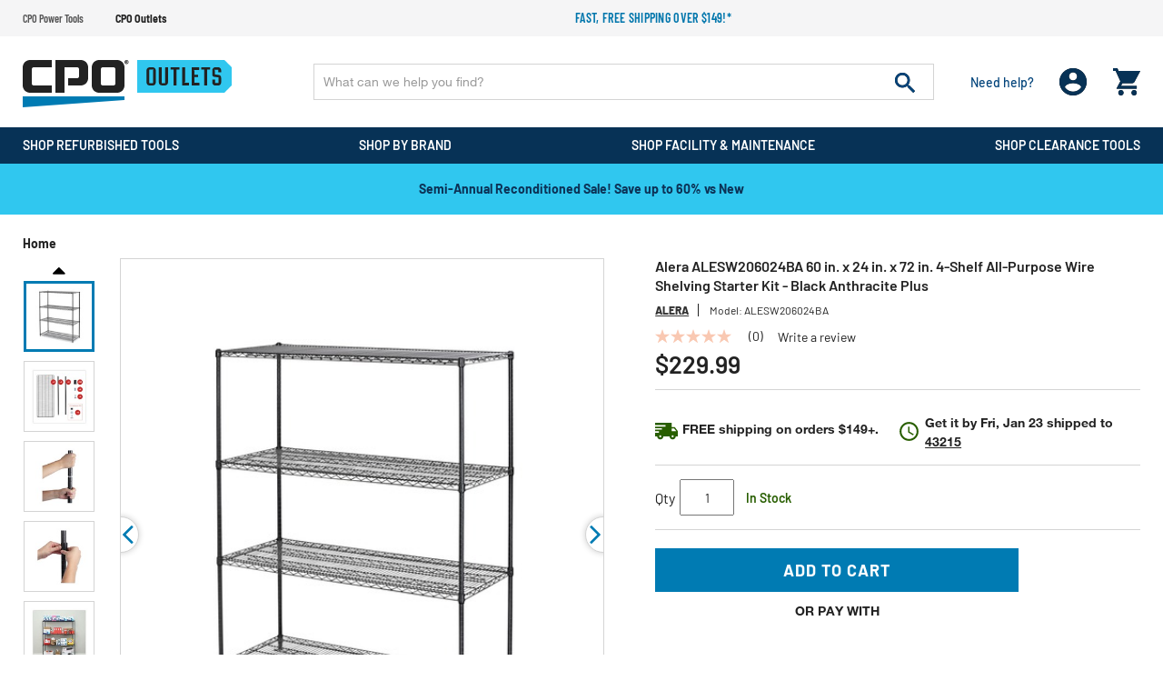

--- FILE ---
content_type: text/html;charset=UTF-8
request_url: https://www.cpooutlets.com/alera-alesw206024ba-60-in.-x-24-in.-x-72-in.-4-shelf-all-purpose-wire-shelving-starter-kit---black-anthracite-plus/alen4tind6024ba.html
body_size: 32533
content:
<!DOCTYPE html>
<html lang="en">
<head>
<!--[if gt IE 9]><!-->

<!--<![endif]-->


<meta charset="UTF-8">

<meta http-equiv="x-ua-compatible" content="ie=edge" />

<meta name="viewport" content="width=device-width, initial-scale=1, maximum-scale=1,user-scalable=0" />




    <title>Alera 60 in. x 24 in. x 72 in. 4-Shelf All-Purpose Wire Shelving Starter Kit - Black Anthracite Plus </title>


<link rel="icon" href="/on/demandware.static/Sites-cpooutlets-Site/-/default/dwbf8ef6f7/images/favicon.ico" />
<label id="siteNameLabel" hidden>CPO Outlets</label>
<input id="siteName" value="CPO Outlets" aria-labelledby="siteNameLabel" hidden>
<meta name="description" content="Alera ALESW206024BA 60 in. x 24 in. x 72 in. 4-Shelf All-Purpose Wire Shelving Starter Kit - Black Anthracite Plus" />
<meta name="keywords" content="CPO Outlets" />




<link rel="preconnect" href="https://www.google.com">
<link rel="preconnect" href="https://www.gstatic.com" crossorigin>
<link rel="stylesheet" href="/on/demandware.static/Sites-cpooutlets-Site/-/default/v1768896150664/css/global.css" media="all" />

    <link rel="stylesheet" href="/on/demandware.static/Sites-cpooutlets-Site/-/default/v1768896150664/css/product/detail.css" media="all" />

    <link rel="stylesheet" href="/on/demandware.static/Sites-cpooutlets-Site/-/default/v1768896150664/css/paypal.css" media="all" />



    <script defer src="https://sdk.helloextend.com/extend-sdk-client/v1/extend-sdk-client.min.js"></script>
    <link rel="stylesheet" href="/on/demandware.static/Sites-cpooutlets-Site/-/default/v1768896150664/css/extend.css" />



<script>
    var EXT_GLOBAL_SWITCH = true;
    var EXT_STORE_ID = "32c89e02-5020-4c6f-bbf8-cf26403412bb";
    var EXT_ENVIRONMENT = "production";
    var EXT_PDP_UPSELL_SWITCH = true;
    var EXT_CART_UPSELL_SWITCH = true;
    var EXT_CART_ADDTOCART = "https://www.cpooutlets.com/on/demandware.store/Sites-cpooutlets-Site/default/Cart-AddExtendProduct";
    var EXT_CART_WARRANTYCHECK = "https://www.cpooutlets.com/on/demandware.store/Sites-cpooutlets-Site/default/Cart-DoesWarrantyExists";
    var EXT_IS_CONTRACTS_API = false;
    var EXT_SHIPPING_SWITCH = "null";
    var EXT_ESP_GET_CONFIG = "https://www.cpooutlets.com/on/demandware.store/Sites-cpooutlets-Site/default/Extend-GetConfig";
    var EXT_SP_REMOVEFROMCART = "https://www.cpooutlets.com/on/demandware.store/Sites-cpooutlets-Site/default/Cart-RemoveShippingProtection";
    var EXT_CREATE_SP_QUOTES = "https://www.cpooutlets.com/on/demandware.store/Sites-cpooutlets-Site/default/Extend-ShippingProtectionCreateQuotes";
    var EXT_SP_ADDTOCART = "https://www.cpooutlets.com/on/demandware.store/Sites-cpooutlets-Site/default/Cart-AddExtendShippingOffer";
</script>

<script defer type="text/javascript" src="/on/demandware.static/Sites-cpooutlets-Site/-/default/v1768896150664/js/main.js"></script>






    <script src="https://h.online-metrix.net/fp/tags.js?org_id=eco_cpo7sGX_pYveEpWKt_1x_r6qNtzLt0ckN9Qvv0=&amp;session_id=7sGX_pYveEpWKt_1x_r6qNtzLt0ckN9Qvv0="></script>
    <noscript>
        <iframe title="Device Fingerprint Frame" style="width: 100px; height: 100px; border: 0; position:absolute; top: -5000px;" src="https://h.online-metrix.net/fp/tags.js?org_id=eco_cpo7sGX_pYveEpWKt_1x_r6qNtzLt0ckN9Qvv0=&amp;session_id=7sGX_pYveEpWKt_1x_r6qNtzLt0ckN9Qvv0="></iframe>
    </noscript>






    
    



    <meta property="og:title" content="Alera ALESW206024BA 60 in. x 24 in. x 72 in. 4-Shelf All-Purpose Wire Shelving Starter Kit - Black Anthracite Plus" />
    <meta property="og:type" content="product" />
    <meta property="og:url" content="https://www.cpooutlets.com/alera-alesw206024ba-60-in.-x-24-in.-x-72-in.-4-shelf-all-purpose-wire-shelving-starter-kit---black-anthracite-plus/alen4tind6024ba.html" />
    <meta property="og:image" content="https://www.cpooutlets.com/on/demandware.static/-/Sites-cpo-master-catalog/default/dw2a975398/product_media/ale/alen4tind6024ba/images/medium/alen4tind6024ba.jpg" />
    <meta property="og:description" content="Alera ALESW206024BA 60 in. x 24 in. x 72 in. 4-Shelf All-Purpose Wire Shelving Starter Kit - Black Anthracite Plus" />
    <meta property="og:site_name" content="https://www.cpooutlets.com" />
    
    <meta name="p:domain_verify" content="270d9699ba363703dc870cea5cda5ec6" />





<script type="text/javascript">

(function(){
window.Constants = {};
window.Resources = {};
window.Urls = {"cartTransfer":"/Cart-Transfer?cart_data="};
window.SitePreferences = {"dzStepStickersEnable":true,"bvHideRRWithZeroCount":false};
}());
</script>



    <script defer type="text/javascript" src="//apps.bazaarvoice.com/deployments/cpooutlets/main_site/production/en_US/bv.js"></script>




<script>
    var pageAction = 'productshow';
    window.dataLayer = window.dataLayer || [];
    window.gtmEnabled = true;
    var orderId = -1;
    var dataLayerEvent = false;
    var ga4DataLayerEvent = {"event":"view_item","ecommerce":{"currency":"USD","value":229.99,"items":[{"item_id":"alen4tind6024ba","item_model":"alesw206024ba","item_name":"Alera ALESW206024BA 60 in. x 24 in. x 72 in. 4-Shelf All-Purpose Wire Shelving Starter Kit - Black Anthracite Plus","item_brand":"Alera","price":229.99,"quantity":1}]}};

    // In all cases except Order Confirmation, the data layer should be pushed, so default to that case
    var pushDataLayer = true;
    if (pageAction === 'orderconfirm') {
        // As of now, the correction is for order confirmation only
        if (dataLayerEvent) {
            orderId = getOrderId(dataLayerEvent);
        } else {
            orderId = getGA4OrderId(ga4DataLayerEvent);
        }

        var ordersPushedToGoogle = getOrdersPushedToGoogle();
        var orderHasBeenPushedToGoogle = orderHasBeenPushedToGoogle(orderId, ordersPushedToGoogle);
        if (orderHasBeenPushedToGoogle) {
            // If the data has already been sent, let's not push it again.
            pushDataLayer = false;
        }
    }

    if (pushDataLayer) {
        if (dataLayerEvent) {
            dataLayer.push(dataLayerEvent);
        }

        // If both events active, clear first ecommerce object to prevent events affecting one another
        if (dataLayerEvent && ga4DataLayerEvent) {
            dataLayer.push({ ecommerce: null });
        }

        if (ga4DataLayerEvent) {
            dataLayer.push(ga4DataLayerEvent);
        }

        if (pageAction === 'orderconfirm') {
            // Add the orderId to the array of orders that is being stored in localStorage
            ordersPushedToGoogle.push(orderId);
            // The localStorage is what is used to prevent the duplicate send from mobile platforms
            window.localStorage.setItem('ordersPushedToGoogle', JSON.stringify(ordersPushedToGoogle));
        }
    }

    function getOrderId(dataLayer) {
        if ('ecommerce' in dataLayer) {
            if ('purchase' in dataLayer.ecommerce && 'actionField' in dataLayer.ecommerce.purchase &&
                'id' in dataLayer.ecommerce.purchase.actionField) {
                return dataLayer.ecommerce.purchase.actionField.id;
            }
        }

        return -1;
    }

    function getGA4OrderId(dataLayer) {
        if ('ecommerce' in dataLayer && 'transaction_id' in dataLayer.ecommerce) {
            return dataLayer.ecommerce.transaction_id;
        }

        return -1;
    }

    function getOrdersPushedToGoogle() {
        var ordersPushedToGoogleString = window.localStorage.getItem('ordersPushedToGoogle');
        if (ordersPushedToGoogleString && ordersPushedToGoogleString.length > 0) {
            return JSON.parse(ordersPushedToGoogleString);
        }

        return [];
    }

    function orderHasBeenPushedToGoogle(orderId, ordersPushedToGoogle) {
        if (orderId) {
            for (var index = 0; index < ordersPushedToGoogle.length; index++) {
                if (ordersPushedToGoogle[index] === orderId) {
                    return true;
                }
            }
        }

        return false;
    }
</script>



<!-- Google Tag Manager -->
<script>(function(w,d,s,l,i){w[l]=w[l]||[];w[l].push({'gtm.start':
new Date().getTime(),event:'gtm.js'});var f=d.getElementsByTagName(s)[0],
j=d.createElement(s),dl=l!='dataLayer'?'&l='+l:'';j.async=true;j.src=
'https://www.googletagmanager.com/gtm.js?id='+i+dl;f.parentNode.insertBefore(j,f);
})(window,document,'script','dataLayer','GTM-WSJDRDH5');</script>
<!-- End Google Tag Manager -->


<script defer src="/on/demandware.static/Sites-cpooutlets-Site/-/default/v1768896150664/js/tagmanager.js"></script>



<link rel="canonical" href="https://www.cpooutlets.com/alera-alesw206024ba-60-in.-x-24-in.-x-72-in.-4-shelf-all-purpose-wire-shelving-starter-kit---black-anthracite-plus/alen4tind6024ba.html" />

<script type="text/javascript">//<!--
/* <![CDATA[ (head-active_data.js) */
var dw = (window.dw || {});
dw.ac = {
    _analytics: null,
    _events: [],
    _category: "",
    _searchData: "",
    _anact: "",
    _anact_nohit_tag: "",
    _analytics_enabled: "true",
    _timeZone: "US/Eastern",
    _capture: function(configs) {
        if (Object.prototype.toString.call(configs) === "[object Array]") {
            configs.forEach(captureObject);
            return;
        }
        dw.ac._events.push(configs);
    },
	capture: function() { 
		dw.ac._capture(arguments);
		// send to CQ as well:
		if (window.CQuotient) {
			window.CQuotient.trackEventsFromAC(arguments);
		}
	},
    EV_PRD_SEARCHHIT: "searchhit",
    EV_PRD_DETAIL: "detail",
    EV_PRD_RECOMMENDATION: "recommendation",
    EV_PRD_SETPRODUCT: "setproduct",
    applyContext: function(context) {
        if (typeof context === "object" && context.hasOwnProperty("category")) {
        	dw.ac._category = context.category;
        }
        if (typeof context === "object" && context.hasOwnProperty("searchData")) {
        	dw.ac._searchData = context.searchData;
        }
    },
    setDWAnalytics: function(analytics) {
        dw.ac._analytics = analytics;
    },
    eventsIsEmpty: function() {
        return 0 == dw.ac._events.length;
    }
};
/* ]]> */
// -->
</script>
<script type="text/javascript">//<!--
/* <![CDATA[ (head-cquotient.js) */
var CQuotient = window.CQuotient = {};
CQuotient.clientId = 'aaea-cpooutlets';
CQuotient.realm = 'AAEA';
CQuotient.siteId = 'cpooutlets';
CQuotient.instanceType = 'prd';
CQuotient.locale = 'default';
CQuotient.fbPixelId = '391375430987016';
CQuotient.activities = [];
CQuotient.cqcid='';
CQuotient.cquid='';
CQuotient.cqeid='';
CQuotient.cqlid='';
CQuotient.apiHost='api.cquotient.com';
/* Turn this on to test against Staging Einstein */
/* CQuotient.useTest= true; */
CQuotient.useTest = ('true' === 'false');
CQuotient.initFromCookies = function () {
	var ca = document.cookie.split(';');
	for(var i=0;i < ca.length;i++) {
	  var c = ca[i];
	  while (c.charAt(0)==' ') c = c.substring(1,c.length);
	  if (c.indexOf('cqcid=') == 0) {
		CQuotient.cqcid=c.substring('cqcid='.length,c.length);
	  } else if (c.indexOf('cquid=') == 0) {
		  var value = c.substring('cquid='.length,c.length);
		  if (value) {
		  	var split_value = value.split("|", 3);
		  	if (split_value.length > 0) {
			  CQuotient.cquid=split_value[0];
		  	}
		  	if (split_value.length > 1) {
			  CQuotient.cqeid=split_value[1];
		  	}
		  	if (split_value.length > 2) {
			  CQuotient.cqlid=split_value[2];
		  	}
		  }
	  }
	}
}
CQuotient.getCQCookieId = function () {
	if(window.CQuotient.cqcid == '')
		window.CQuotient.initFromCookies();
	return window.CQuotient.cqcid;
};
CQuotient.getCQUserId = function () {
	if(window.CQuotient.cquid == '')
		window.CQuotient.initFromCookies();
	return window.CQuotient.cquid;
};
CQuotient.getCQHashedEmail = function () {
	if(window.CQuotient.cqeid == '')
		window.CQuotient.initFromCookies();
	return window.CQuotient.cqeid;
};
CQuotient.getCQHashedLogin = function () {
	if(window.CQuotient.cqlid == '')
		window.CQuotient.initFromCookies();
	return window.CQuotient.cqlid;
};
CQuotient.trackEventsFromAC = function (/* Object or Array */ events) {
try {
	if (Object.prototype.toString.call(events) === "[object Array]") {
		events.forEach(_trackASingleCQEvent);
	} else {
		CQuotient._trackASingleCQEvent(events);
	}
} catch(err) {}
};
CQuotient._trackASingleCQEvent = function ( /* Object */ event) {
	if (event && event.id) {
		if (event.type === dw.ac.EV_PRD_DETAIL) {
			CQuotient.trackViewProduct( {id:'', alt_id: event.id, type: 'raw_sku'} );
		} // not handling the other dw.ac.* events currently
	}
};
CQuotient.trackViewProduct = function(/* Object */ cqParamData){
	var cq_params = {};
	cq_params.cookieId = CQuotient.getCQCookieId();
	cq_params.userId = CQuotient.getCQUserId();
	cq_params.emailId = CQuotient.getCQHashedEmail();
	cq_params.loginId = CQuotient.getCQHashedLogin();
	cq_params.product = cqParamData.product;
	cq_params.realm = cqParamData.realm;
	cq_params.siteId = cqParamData.siteId;
	cq_params.instanceType = cqParamData.instanceType;
	cq_params.locale = CQuotient.locale;
	
	if(CQuotient.sendActivity) {
		CQuotient.sendActivity(CQuotient.clientId, 'viewProduct', cq_params);
	} else {
		CQuotient.activities.push({activityType: 'viewProduct', parameters: cq_params});
	}
};
/* ]]> */
// -->
</script>


    <input type="hidden" id="jsonSchema" value="{&quot;@context&quot;:&quot;http://schema.org/&quot;,&quot;@type&quot;:&quot;Product&quot;,&quot;@id&quot;:&quot;https://www.cpooutlets.com/alera-alesw206024ba-60-in.-x-24-in.-x-72-in.-4-shelf-all-purpose-wire-shelving-starter-kit---black-anthracite-plus/alen4tind6024ba.html&quot;,&quot;name&quot;:&quot;Alera ALESW206024BA 60 in. x 24 in. x 72 in. 4-Shelf All-Purpose Wire Shelving Starter Kit - Black Anthracite Plus&quot;,&quot;description&quot;:&quot;Alera ALESW206024BA 60 in. x 24 in. x 72 in. 4-Shelf All-Purpose Wire Shelving Starter Kit - Black Anthracite Plus&quot;,&quot;mpn&quot;:&quot;ALESW206024BA&quot;,&quot;sku&quot;:&quot;alen4tind6024ba&quot;,&quot;brand&quot;:{&quot;@type&quot;:&quot;Thing&quot;,&quot;name&quot;:&quot;Alera&quot;},&quot;image&quot;:[&quot;https://www.cpooutlets.com/on/demandware.static/-/Sites-cpo-master-catalog/default/dwb80ebd2e/product_media/ale/alen4tind6024ba/images/xlarge/alen4tind6024ba.jpg&quot;,&quot;https://www.cpooutlets.com/on/demandware.static/-/Sites-cpo-master-catalog/default/dwd2a3d641/product_media/ale/alen4tind6024ba/images/xlarge/alen4tind6024ba_a.jpg&quot;,&quot;https://www.cpooutlets.com/on/demandware.static/-/Sites-cpo-master-catalog/default/dw77b484cd/product_media/ale/alen4tind6024ba/images/xlarge/alen4tind6024ba_b.jpg&quot;,&quot;https://www.cpooutlets.com/on/demandware.static/-/Sites-cpo-master-catalog/default/dw37c653af/product_media/ale/alen4tind6024ba/images/xlarge/alen4tind6024ba_c.jpg&quot;,&quot;https://www.cpooutlets.com/on/demandware.static/-/Sites-cpo-master-catalog/default/dw4bae47cd/product_media/ale/alen4tind6024ba/images/xlarge/alen4tind6024ba_d.jpg&quot;,&quot;https://www.cpooutlets.com/on/demandware.static/-/Sites-cpo-master-catalog/default/dw9ea87c7f/product_media/ale/alen4tind6024ba/images/xlarge/alen4tind6024ba_e.jpg&quot;,&quot;https://www.cpooutlets.com/on/demandware.static/-/Sites-cpo-master-catalog/default/dw18572a58/product_media/ale/alen4tind6024ba/images/xlarge/alen4tind6024ba_f.jpg&quot;,&quot;https://www.cpooutlets.com/on/demandware.static/-/Sites-cpo-master-catalog/default/dwd327fe71/product_media/ale/alen4tind6024ba/images/xlarge/alen4tind6024ba_g.jpg&quot;,&quot;https://www.cpooutlets.com/on/demandware.static/-/Sites-cpo-master-catalog/default/dw2b1e9f0e/product_media/ale/alen4tind6024ba/images/xlarge/alen4tind6024ba_h.jpg&quot;],&quot;offers&quot;:{&quot;url&quot;:{},&quot;@type&quot;:&quot;Offer&quot;,&quot;priceCurrency&quot;:&quot;USD&quot;,&quot;price&quot;:&quot;229.99&quot;,&quot;availability&quot;:&quot;http://schema.org/InStock&quot;}}">


</head>
<body data-cpo="">
<!-- Google Tag Manager (noscript) -->
<noscript><iframe src="https://www.googletagmanager.com/ns.html?id=GTM-WSJDRDH5"
height="0" width="0" style="display:none;visibility:hidden"></iframe></noscript>
<!-- End Google Tag Manager (noscript) -->



<div class="page cpooutlets" data-action="Product-Show" data-querystring="pid=alen4tind6024ba">







<header id="site-header" class="">
    
	 


	
















<div class="header-top-promotions" data-promoId="ticker-main">
    <div class="container-fluid flex align-items-center">
		<!-- Add site navigation -->
<ul class="navigation-bar flex align-items-center justify-content-between">
<li><a href="https://www.cpopowertools.com">CPO Power Tools</a></li>
<li  class="active"><a href="https://www.cpooutlets.com">CPO Outlets</a></li>
</ul>
        
			
				<style>
@media (max-width:767px) {
    .ticker-bar {
        margin-bottom: 0;
    }
}
.plp-price-holder .price .line-thorugh-price .strike-through {
    text-decoration: line-through !important;
}
#darkenDiv {
    display: none !important;
}
.deal-zone-intro-section {
    display: none;
}
</style>

        <!-- Add more divs to add more promotions -->
        <div class="promotions-slider">
            <div class="text-center text-secondary promo">
                <!-- 2nd Promotion -->
                <p><a href="https://www.cpooutlets.com/products">Fast, free shipping over $149!*</a>
                </p>
            </div>
        </div>
			
		
    </div>
</div> 
	
    
<div class="header-holder">
    <div class="container-fluid">
        <div class="row main-row align-items-center">
            <div class="col-lg-3">
                <div class="header-left-panel">
                    
                    <a class="logo" href="https://www.cpooutlets.com/">
                        
                                
                                    <picture>
                                        <source media="(min-width: 991px)"
                                            srcset="/on/demandware.static/Sites-cpooutlets-Site/-/default/dw915bc474/images/CPO-Outlets.svg" />
                                        <img alt="America's Leading Online Tool Retailer" class="img-fluid"
                                            src="/on/demandware.static/Sites-cpooutlets-Site/-/default/dw915bc474/images/CPO-Outlets.svg" title="" />
                                    </picture>
                                    
                        
                    </a>
                    <div class="headerMobile-menu-opener">
                        <div class="header-login d-block d-lg-none ">
                            <div class="login-opner">
                                <span class="icon-holder">
                                    
                                            <img alt="cpo user login "
                                                src="/on/demandware.static/Sites-cpooutlets-Site/-/default/dw82ce1d32/images/01_User.png">
                                    

                                    
                                </span>
                            </div>
                        </div>
                        <div class="header-minicart">
                            
	 


	<div class="minicart" data-enable-flyout="false" data-action-url="/on/demandware.store/Sites-cpooutlets-Site/default/Cart-MiniCartShow">
    <div class="minicart-total">
    <a class="minicart-link zero" href="https://www.cpooutlets.com/Shopping-Cart"
        title="Cart 0 Items"
        aria-label="Cart 0 Items" aria-haspopup="true">
        <i class="minicart-icon fa fa-shopping-bag"></i>
        <span class="minicart-quantity d-none in-header">
            0
        </span>
    </a>
</div>
<div class="d-none d-lg-block">
    <div class="popover popover-bottom"></div>
</div>

</div> 
	
                        </div>
                        <div class="menu-opener">
                            <div class="icon-holder">
                                
                                        <img alt="cpo menu opner"
                                            src="/on/demandware.static/Sites-cpooutlets-Site/-/default/dwb01ea5dd/images/06_burger_white.png">
                                
                            </div>
                        </div>

                    </div>
                </div>
            </div>
            <div class="col-lg-9">
                <div class="row no-gutters">
                    <div class="col-12 col-lg-9">
                        <div class="site-search">
      <form role="search" action="/products" method="get" name="simpleSearch">
            <input class="form-control search-field" type="text" name="q" value=""
                  autocomplete="off" placeholder="What can we help you find?"
                  aria-label="Enter Keyword or Item No." />
            <button class="header-search-button" disabled="true" type="submit" name="search-button"
                  aria-label="Submit search keywords">
                  <img alt="header search" src="/on/demandware.static/Sites-cpooutlets-Site/-/default/dwf0a9d7a2/images/07_search.png">
            </button>
            <div class="suggestions-wrapper d-none" data-url="/on/demandware.store/Sites-cpooutlets-Site/default/SearchServices-GetSuggestions?q="></div>
            <input type="hidden" value="default" name="lang">
      </form>
</div>
<input id='minChar' type="hidden" value="3">
                    </div>
                    <div class="col-lg-3 d-none d-lg-block">
                        <div class="d-flex justify-content-between align-items-center header-right">
                            <div class="header-need-help d-none d-lg-block">
                                <a class="need-help-opener">
                                    <div class="icon-holder">
                                        <img class="d-block d-lg-none" alt="cpo need help"
                                            src="/on/demandware.static/Sites-cpooutlets-Site/-/default/dw2636d85d/images/05_need_white.svg">
                                    </div>
                                    <span class="d-block action-text">Need help?
                                    </span>
                                </a>
                            </div>
                            <div class="header-login d-none d-lg-block">
                                <span class="login-opner">
                                    <div class="icon-holder">
                                        
                                                <img class="d-none d-lg-block "
                                                    alt="cpo user login"
                                                    src="/on/demandware.static/Sites-cpooutlets-Site/-/default/dw82ce1d32/images/01_User.png">
                                                
                                        

                                    </div>
                                </span>
                            </div>
                            <div class="header-minicart">
                                
	 


	<div class="minicart" data-enable-flyout="false" data-action-url="/on/demandware.store/Sites-cpooutlets-Site/default/Cart-MiniCartShow">
    <div class="minicart-total">
    <a class="minicart-link zero" href="https://www.cpooutlets.com/Shopping-Cart"
        title="Cart 0 Items"
        aria-label="Cart 0 Items" aria-haspopup="true">
        <i class="minicart-icon fa fa-shopping-bag"></i>
        <span class="minicart-quantity d-none in-header">
            0
        </span>
    </a>
</div>
<div class="d-none d-lg-block">
    <div class="popover popover-bottom"></div>
</div>

</div> 
	
                            </div>
                        </div>
                    </div>
                </div>
            </div>
        </div>
        <div class="modal fade" id="requestPasswordResetModal" tabindex="-1" role="dialog" aria-labelledby="requestPasswordResetModal">
    <div class="modal-dialog" role="document">
        <div class="modal-content">
            <div class="modal-header">
                <div class="modal-title request-password-title">Forgot your Password?</div>
                <button type="button" class="close" data-dismiss="modal" aria-label="Close"><span aria-hidden="true">&times;</span></button>
            </div>

            <div class="modal-body">
                <form class="reset-password-form cpo-account-pages-form" action="/on/demandware.store/Sites-cpooutlets-Site/default/Account-PasswordResetDialogForm?mobile=" method="POST" name="email-form" id="email-form">
    <div class="request-password-body">
        <p class="forget-password-msg">
            Please enter your email address below and we'll send you a link to reset your password.
        </p>
        <div class="pwd-reset-error-messaging"></div>
        <div class="form-group required reset">
            <input
                id="reset-password-email"
                type="email"
                class="form-control"
                name="loginEmail"
                aria-describedby="emailHelp"
                placeholder=" ">
            <label class="form-control-label" for="reset-password-email" id="emailHelp">
                Email
            </label>
            <div class="invalid-feedback"></div>
        </div>
    </div>
    <div class="send-email-btn">
        <button
            type="submit"
            id="submitEmailButton"
            class="btn btn-primary btn-medium">
            Submit
        </button>
    </div>
</form>
            </div>
        </div>
    </div>
</div>

        

<div class = "login-dropdown  " >
	 
		 
			














<form action="/on/demandware.store/Sites-cpooutlets-Site/default/Account-Login" class="login cpo-checkout-form cpo-login-dropdown" method="POST" name="login-form">
    <p class="login-form-heading">Returning Customers</p>
  
    <div class="form-group required">
        <label class="form-control-label" for="login-form-email">
            Email
        </label>
        <input placeholder="Email Address" type="email" id="login-form-email" required aria-required="true" class="form-control required" aria-describedby="form-email-error" name="loginEmail">
        <div class="invalid-feedback" id="form-email-error"></div>
    </div>

    <div class="form-group required password-feild">
        <label class="form-control-label" for="login-form-password">
                Password
        </label>
        <input placeholder="Password" type="password" id="login-form-password" required aria-required="true" class="form-control required" aria-describedby="form-password-error" name="loginPassword">
        <div class="invalid-feedback" id="form-password-error"></div>
    </div>

    <div class="clearfix form-actions-wrapper">
        <div class="form-group custom-control custom-checkbox pull-left remember-me">
            <input type="checkbox" class="custom-control-input" id="rememberMe" name="loginRememberMe" value="true"
                
            >
            <label class="custom-control-label" for="rememberMe">
                Remember me?
            </label>
        </div>

        <div class="pull-right forgot-password text-right">
            <a class="form-control-label" href="/Password-Reset" title="Forgot password?">
                Forgot password?
            </a>
        </div>
    </div>

    <input type="hidden" name="csrf_token" value="5NgWWrYlF47AJC1mtTe3aDLcL65N2MnF02rvDoIoReMcGIgv1Qq4fsW1PAAnJU4_Vxbp41KK6RUAL3KY9_T6JnbBWCwDPK-YJcaj78bZ2sSsfr9qU8qFfPQ6FBVHRYx7Omhgjbt_0OPtgBIIU_pKzJJ2ZwXIsGirLHmurk1bQNTa9q9GEvs="/>

    <button type="submit" class="btn btn-block btn-primary btn-large checkout-sign-in">Sign  In</button>
</form>


<div class="login-seperator text-center"><span>or sign in with</span></div>
<form action="" class="login-oauth" method="post" name="login-oauth-form">
    <div class="form-group text-center">
        <a href="https://www.cpooutlets.com/on/demandware.store/Sites-cpooutlets-Site/default/Login-OAuthLogin?oauthProvider=Facebook&amp;oauthLoginTargetEndPoint=1" class="oauth-facebook"
           role="button" aria-pressed="true">
           <img alt="login with facebbok" class="lazy-load" data-src="/on/demandware.static/Sites-cpooutlets-Site/-/default/dwc6cfa7f3/images/71_facebook_signin.svg" title="" />
        </a>
        <a href="https://www.cpooutlets.com/on/demandware.store/Sites-cpooutlets-Site/default/Login-OAuthLogin?oauthProvider=Google&amp;oauthLoginTargetEndPoint=1" class="oauth-google"
           role="button" aria-pressed="true">
            <img alt="login with google" class="lazy-load" data-src="/on/demandware.static/Sites-cpooutlets-Site/-/default/dw15bd94d5/images/72_Google_signin.svg" title="" />
        </a>
    </div>
</form>

<div class="new-customer-register cpo-login-dropdown">
	<p class="login-form-heading">New Customers</p>
	<p>
	
	<div class="content-asset"><!-- dwMarker="content" dwContentID="5412091e4678c790c8697f07a0" -->
		Create an account and enjoy $20 OFF your first order.
	</div> <!-- End content-asset -->


</p>
	<a class="btn btn-primary btn-large"
		href="/Registration">Register</a>
</div>

    
	
	<span class="login-close-button"><img alt="cpo close user login" class="lazy-load" data-src="/on/demandware.static/Sites-cpooutlets-Site/-/default/dw3bd6893c/images/12_close.svg"></span>
</div>

        














	
	<div class="content-asset"><!-- dwMarker="content" dwContentID="cfb93a995c401b5b64a7163aac" -->
		<div class="need-help-dropdown">
  <p class="cpo-phone-info contact-info-holder">
    <span class="contact-info-label">Phone:</span>
    <span class="contact-info-detail">
      1-866-577-3014
      <span class="office-hours" id="phoneHrs">M-F 9am to 7pm ET</span>
    </span>
  </p>
  <p class="cpo-email-info contact-info-holder">
    <span class="contact-info-label">Email:</span>
    <span class="contact-info-detail">
      <a href="https://www.cpooutlets.com/outlets-contact-us.html">Contact Us</a>
    </span>
  </p>
  <p class="cpo-order-info contact-info-holder">
    <span class="contact-info-label">Orders</span>
    <span class="contact-info-detail">
      <a href="https://www.cpooutlets.com/Order-Tracking">Track your Orders</a> 
    </span>
  </p>
  <p class="cpo-faq contact-info-holder">
    <span class="contact-info-label">FAQ</span>
    <span class="contact-info-detail">
      <a href="https://www.cpooutlets.com/outlets-faq.html">More Questions</a>
    </span>
  </p>
  <div class="d-block d-lg-none text-right">
    <span class="need-help-close-button"><img
      alt="login drop down remove"
      src="https://www.cpooutlets.com/on/demandware.static/-/Sites-cpooutlets-Library/default/dwca13568b/12_close.svg" title="" /></span>
  </div>
</div>
	</div> <!-- End content-asset -->




    </div>
    
</div>
    
    














<div class="cpo-menu-holder">
	<div id="bgFiddle">
	    <div class="container-fluid">
		        <div class="d-block d-lg-none first-toplevel-back">
		            <span class="backto-main">
		                <i class="fa fa-angle-left" aria-hidden="true"></i>Back
		            </span>
		        </div>
                
                <ul class="top-level menu-holder-hover">
		            
	 


	
























    
    
		
		<li data-promohtmlId="null" data-categoryid="recon-products"
			data-promohtml="null">
			
				<h3 class="inherit-style p-0 m-0 d-inline">
					<a class="tab_title oswald recon-products top-cat-title-link" href="/recon-products">
						<div class="tab_titleText">
							Shop Refurbished Tools
						</div>
						
							<div class="dropDownArrow"></div>
						
					</a>
				</h3>
			


			<div class="menu-dropdown-holder">
				<!-- First level title bar -->
				<div class="firstLevel-titleBar">
				    <a href="/recon-products" class="no-gutters header-cat-link">
				        <span class="first-category-name"></span>
				    </a>
					<span class="backto-firstLevel">
						<i class="fa fa-angle-left" aria-hidden="true"></i>Back
					</span>
					
				</div>
				<ul class="sub-menu-list menu-dropdown-ul">
					

                        

                        
                        
                            
                            
                            
                            <li class="cattitle oswald" data-promohtmlId="power-tools"
                                data-promohtml="null">

                                

                                    <a class="l1-cat-title-link" href="/power-tools">
                                        Power Tools
                                    </a>

                                    
                                        <div class="sub-menu-holder">
                                            <!-- second title bar -->
                                            <div class="secondtLevel-titleBar">
                                                <a href="#" class="no-gutters header-cat-link"><span class="second-category-name"></span></a>
                                                <span class="backto-secondtLevel">
                                                    <i class="fa fa-angle-left" aria-hidden="true"></i>
                                                    Back
                                                </span>
                                            </div>
                                            <ul class="collist menu-dropdown-ul">
                                                
                                                    
                                                    

                                                        <li>

                                                            <a class="l2-cat-title-link" href="/combo-kits">
                                                                Combo Kits
                                                            </a>

                                                            <div class="inner-dropdown-holder">
                                                                <!-- third title bar -->
                                                                <div class="thirdtLevel-titleBar"> 
                                                                    <a href="#" class="no-gutters header-cat-link">
                                                                        <span class="third-category-name"></span>
                                                                    </a>
                                                                    <span class="backto-thirdtLevel">
                                                                        <i class="fa fa-angle-left" aria-hidden="true"></i>
                                                                        Back
                                                                    </span>
                                                                </div>

                                                                
                                                                
                                                                

                                                            </div>
                                                        </li>
                                                    

                                                
                                                    
                                                    

                                                        <li>

                                                            <a class="l2-cat-title-link" href="/drills">
                                                                Drills
                                                            </a>

                                                            <div class="inner-dropdown-holder">
                                                                <!-- third title bar -->
                                                                <div class="thirdtLevel-titleBar"> 
                                                                    <a href="#" class="no-gutters header-cat-link">
                                                                        <span class="third-category-name"></span>
                                                                    </a>
                                                                    <span class="backto-thirdtLevel">
                                                                        <i class="fa fa-angle-left" aria-hidden="true"></i>
                                                                        Back
                                                                    </span>
                                                                </div>

                                                                
                                                                
                                                                
                                                                    <ul class="menu-dropdown-ul">
                                                                        

                                                                            <li>
                                                                                <a href="/drill-drivers">
                                                                                    Drill Drivers
                                                                                </a>
                                                                            </li>
                                                                        

                                                                            <li>
                                                                                <a href="/hammer-drills">
                                                                                    Hammer Drills
                                                                                </a>
                                                                            </li>
                                                                        

                                                                            <li>
                                                                                <a href="/impact-drivers">
                                                                                    Impact Drivers
                                                                                </a>
                                                                            </li>
                                                                        

                                                                            <li>
                                                                                <a href="/right-angle-drills">
                                                                                    Right Angle Drills
                                                                                </a>
                                                                            </li>
                                                                        

                                                                            <li>
                                                                                <a href="/screw-guns">
                                                                                    Screw Guns
                                                                                </a>
                                                                            </li>
                                                                        

                                                                            <li>
                                                                                <a href="/electric-screwdrivers">
                                                                                    Electric Screwdrivers
                                                                                </a>
                                                                            </li>
                                                                        
                                                                        <li>
                                                                            <a class="viewall-dynamic-l3"
                                                                                href="/drills">View All</a>
                                                                        </li>
                                                                    </ul>

                                                                

                                                            </div>
                                                        </li>
                                                    

                                                
                                                    
                                                    

                                                        <li>

                                                            <a class="l2-cat-title-link" href="/saws">
                                                                Saws
                                                            </a>

                                                            <div class="inner-dropdown-holder">
                                                                <!-- third title bar -->
                                                                <div class="thirdtLevel-titleBar"> 
                                                                    <a href="#" class="no-gutters header-cat-link">
                                                                        <span class="third-category-name"></span>
                                                                    </a>
                                                                    <span class="backto-thirdtLevel">
                                                                        <i class="fa fa-angle-left" aria-hidden="true"></i>
                                                                        Back
                                                                    </span>
                                                                </div>

                                                                
                                                                
                                                                
                                                                    <ul class="menu-dropdown-ul">
                                                                        

                                                                            <li>
                                                                                <a href="/band-saws">
                                                                                    Band Saws
                                                                                </a>
                                                                            </li>
                                                                        

                                                                            <li>
                                                                                <a href="/circular-saws">
                                                                                    Circular Saws
                                                                                </a>
                                                                            </li>
                                                                        

                                                                            <li>
                                                                                <a href="/jig-saws">
                                                                                    Jig Saws
                                                                                </a>
                                                                            </li>
                                                                        

                                                                            <li>
                                                                                <a href="/chop-saws">
                                                                                    Chop Saws
                                                                                </a>
                                                                            </li>
                                                                        

                                                                            <li>
                                                                                <a href="/miter-saws">
                                                                                    Miter Saws
                                                                                </a>
                                                                            </li>
                                                                        

                                                                            <li>
                                                                                <a href="/reciprocating-saws">
                                                                                    Reciprocating Saws
                                                                                </a>
                                                                            </li>
                                                                        

                                                                            <li>
                                                                                <a href="/scroll-saws">
                                                                                    Scroll Saws
                                                                                </a>
                                                                            </li>
                                                                        

                                                                            <li>
                                                                                <a href="/table-saws">
                                                                                    Table Saws
                                                                                </a>
                                                                            </li>
                                                                        
                                                                        <li>
                                                                            <a class="viewall-dynamic-l3"
                                                                                href="/saws">View All</a>
                                                                        </li>
                                                                    </ul>

                                                                

                                                            </div>
                                                        </li>
                                                    

                                                
                                                    
                                                    

                                                        <li>

                                                            <a class="l2-cat-title-link" href="/nailers-and-staplers">
                                                                Nailers &amp; Staplers
                                                            </a>

                                                            <div class="inner-dropdown-holder">
                                                                <!-- third title bar -->
                                                                <div class="thirdtLevel-titleBar"> 
                                                                    <a href="#" class="no-gutters header-cat-link">
                                                                        <span class="third-category-name"></span>
                                                                    </a>
                                                                    <span class="backto-thirdtLevel">
                                                                        <i class="fa fa-angle-left" aria-hidden="true"></i>
                                                                        Back
                                                                    </span>
                                                                </div>

                                                                
                                                                
                                                                

                                                            </div>
                                                        </li>
                                                    

                                                
                                                    
                                                    

                                                        <li>

                                                            <a class="l2-cat-title-link" href="/grinders">
                                                                Grinders
                                                            </a>

                                                            <div class="inner-dropdown-holder">
                                                                <!-- third title bar -->
                                                                <div class="thirdtLevel-titleBar"> 
                                                                    <a href="#" class="no-gutters header-cat-link">
                                                                        <span class="third-category-name"></span>
                                                                    </a>
                                                                    <span class="backto-thirdtLevel">
                                                                        <i class="fa fa-angle-left" aria-hidden="true"></i>
                                                                        Back
                                                                    </span>
                                                                </div>

                                                                
                                                                
                                                                
                                                                    <ul class="menu-dropdown-ul">
                                                                        

                                                                            <li>
                                                                                <a href="/angle-grinders">
                                                                                    Angle Grinders
                                                                                </a>
                                                                            </li>
                                                                        

                                                                            <li>
                                                                                <a href="/cut-off-grinders">
                                                                                    Cut Off Grinders
                                                                                </a>
                                                                            </li>
                                                                        

                                                                            <li>
                                                                                <a href="/die-grinders">
                                                                                    Die Grinders
                                                                                </a>
                                                                            </li>
                                                                        
                                                                        <li>
                                                                            <a class="viewall-dynamic-l3"
                                                                                href="/grinders">View All</a>
                                                                        </li>
                                                                    </ul>

                                                                

                                                            </div>
                                                        </li>
                                                    

                                                
                                                    
                                                    

                                                        <li>

                                                            <a class="l2-cat-title-link" href="/impact-drivers">
                                                                Impact Drivers
                                                            </a>

                                                            <div class="inner-dropdown-holder">
                                                                <!-- third title bar -->
                                                                <div class="thirdtLevel-titleBar"> 
                                                                    <a href="#" class="no-gutters header-cat-link">
                                                                        <span class="third-category-name"></span>
                                                                    </a>
                                                                    <span class="backto-thirdtLevel">
                                                                        <i class="fa fa-angle-left" aria-hidden="true"></i>
                                                                        Back
                                                                    </span>
                                                                </div>

                                                                
                                                                
                                                                

                                                            </div>
                                                        </li>
                                                    

                                                
                                                    
                                                    

                                                        <li>

                                                            <a class="l2-cat-title-link" href="/sanders-and-polishers">
                                                                Sanders &amp; Polishers
                                                            </a>

                                                            <div class="inner-dropdown-holder">
                                                                <!-- third title bar -->
                                                                <div class="thirdtLevel-titleBar"> 
                                                                    <a href="#" class="no-gutters header-cat-link">
                                                                        <span class="third-category-name"></span>
                                                                    </a>
                                                                    <span class="backto-thirdtLevel">
                                                                        <i class="fa fa-angle-left" aria-hidden="true"></i>
                                                                        Back
                                                                    </span>
                                                                </div>

                                                                
                                                                
                                                                

                                                            </div>
                                                        </li>
                                                    

                                                
                                                    
                                                    

                                                        <li>

                                                            <a class="l2-cat-title-link" href="/demo-and-breaker-hammers">
                                                                Demo and Breaker Hammers
                                                            </a>

                                                            <div class="inner-dropdown-holder">
                                                                <!-- third title bar -->
                                                                <div class="thirdtLevel-titleBar"> 
                                                                    <a href="#" class="no-gutters header-cat-link">
                                                                        <span class="third-category-name"></span>
                                                                    </a>
                                                                    <span class="backto-thirdtLevel">
                                                                        <i class="fa fa-angle-left" aria-hidden="true"></i>
                                                                        Back
                                                                    </span>
                                                                </div>

                                                                
                                                                
                                                                

                                                            </div>
                                                        </li>
                                                    

                                                
                                                    
                                                    

                                                        <li>

                                                            <a class="l2-cat-title-link" href="/cordless-ratchets">
                                                                Cordless Ratchets
                                                            </a>

                                                            <div class="inner-dropdown-holder">
                                                                <!-- third title bar -->
                                                                <div class="thirdtLevel-titleBar"> 
                                                                    <a href="#" class="no-gutters header-cat-link">
                                                                        <span class="third-category-name"></span>
                                                                    </a>
                                                                    <span class="backto-thirdtLevel">
                                                                        <i class="fa fa-angle-left" aria-hidden="true"></i>
                                                                        Back
                                                                    </span>
                                                                </div>

                                                                
                                                                
                                                                

                                                            </div>
                                                        </li>
                                                    

                                                
                                                    
                                                    

                                                        <li>

                                                            <a class="l2-cat-title-link" href="/routers-and-trimmers">
                                                                Routers and Trimmers
                                                            </a>

                                                            <div class="inner-dropdown-holder">
                                                                <!-- third title bar -->
                                                                <div class="thirdtLevel-titleBar"> 
                                                                    <a href="#" class="no-gutters header-cat-link">
                                                                        <span class="third-category-name"></span>
                                                                    </a>
                                                                    <span class="backto-thirdtLevel">
                                                                        <i class="fa fa-angle-left" aria-hidden="true"></i>
                                                                        Back
                                                                    </span>
                                                                </div>

                                                                
                                                                
                                                                

                                                            </div>
                                                        </li>
                                                    

                                                
                                                    
                                                    

                                                        <li>

                                                            <a class="l2-cat-title-link" href="/multi-tools">
                                                                Multi Tools
                                                            </a>

                                                            <div class="inner-dropdown-holder">
                                                                <!-- third title bar -->
                                                                <div class="thirdtLevel-titleBar"> 
                                                                    <a href="#" class="no-gutters header-cat-link">
                                                                        <span class="third-category-name"></span>
                                                                    </a>
                                                                    <span class="backto-thirdtLevel">
                                                                        <i class="fa fa-angle-left" aria-hidden="true"></i>
                                                                        Back
                                                                    </span>
                                                                </div>

                                                                
                                                                
                                                                

                                                            </div>
                                                        </li>
                                                    

                                                
                                                <li>
                                                    <a class="viewall-dynamic-l2" href="/power-tools">View All</a>
                                                </li>
                                            </ul>
                                        </div>
                                    

                                
                            
                            </li>
                        

                    

                        

                        
                        
                            
                            
                            
                            <li class="cattitle oswald" data-promohtmlId="power-tool-accessories"
                                data-promohtml="null">

                                

                                    <a class="l1-cat-title-link" href="/power-tool-accessories">
                                        Power Tool Accessories
                                    </a>

                                    

                                
                            
                            </li>
                        

                    

                        

                        
                        
                            
                            
                            
                            <li class="cattitle oswald" data-promohtmlId="outdoor-tools-and-equipment"
                                data-promohtml="null">

                                

                                    <a class="l1-cat-title-link" href="/outdoor-tools-and-equipment">
                                        Outdoor Tools and Equipment
                                    </a>

                                    
                                        <div class="sub-menu-holder">
                                            <!-- second title bar -->
                                            <div class="secondtLevel-titleBar">
                                                <a href="#" class="no-gutters header-cat-link"><span class="second-category-name"></span></a>
                                                <span class="backto-secondtLevel">
                                                    <i class="fa fa-angle-left" aria-hidden="true"></i>
                                                    Back
                                                </span>
                                            </div>
                                            <ul class="collist menu-dropdown-ul">
                                                
                                                    
                                                    

                                                        <li>

                                                            <a class="l2-cat-title-link" href="/outdoor-power-combo-kits">
                                                                Outdoor Power Combo Kits
                                                            </a>

                                                            <div class="inner-dropdown-holder">
                                                                <!-- third title bar -->
                                                                <div class="thirdtLevel-titleBar"> 
                                                                    <a href="#" class="no-gutters header-cat-link">
                                                                        <span class="third-category-name"></span>
                                                                    </a>
                                                                    <span class="backto-thirdtLevel">
                                                                        <i class="fa fa-angle-left" aria-hidden="true"></i>
                                                                        Back
                                                                    </span>
                                                                </div>

                                                                
                                                                
                                                                

                                                            </div>
                                                        </li>
                                                    

                                                
                                                    
                                                    

                                                        <li>

                                                            <a class="l2-cat-title-link" href="/leaf-blowers">
                                                                Leaf Blowers
                                                            </a>

                                                            <div class="inner-dropdown-holder">
                                                                <!-- third title bar -->
                                                                <div class="thirdtLevel-titleBar"> 
                                                                    <a href="#" class="no-gutters header-cat-link">
                                                                        <span class="third-category-name"></span>
                                                                    </a>
                                                                    <span class="backto-thirdtLevel">
                                                                        <i class="fa fa-angle-left" aria-hidden="true"></i>
                                                                        Back
                                                                    </span>
                                                                </div>

                                                                
                                                                
                                                                

                                                            </div>
                                                        </li>
                                                    

                                                
                                                    
                                                    

                                                        <li>

                                                            <a class="l2-cat-title-link" href="/lawn-mowers">
                                                                Lawn Mowers
                                                            </a>

                                                            <div class="inner-dropdown-holder">
                                                                <!-- third title bar -->
                                                                <div class="thirdtLevel-titleBar"> 
                                                                    <a href="#" class="no-gutters header-cat-link">
                                                                        <span class="third-category-name"></span>
                                                                    </a>
                                                                    <span class="backto-thirdtLevel">
                                                                        <i class="fa fa-angle-left" aria-hidden="true"></i>
                                                                        Back
                                                                    </span>
                                                                </div>

                                                                
                                                                
                                                                

                                                            </div>
                                                        </li>
                                                    

                                                
                                                    
                                                    

                                                        <li>

                                                            <a class="l2-cat-title-link" href="/trimmers">
                                                                Trimmers
                                                            </a>

                                                            <div class="inner-dropdown-holder">
                                                                <!-- third title bar -->
                                                                <div class="thirdtLevel-titleBar"> 
                                                                    <a href="#" class="no-gutters header-cat-link">
                                                                        <span class="third-category-name"></span>
                                                                    </a>
                                                                    <span class="backto-thirdtLevel">
                                                                        <i class="fa fa-angle-left" aria-hidden="true"></i>
                                                                        Back
                                                                    </span>
                                                                </div>

                                                                
                                                                
                                                                
                                                                    <ul class="menu-dropdown-ul">
                                                                        

                                                                            <li>
                                                                                <a href="/hedge-trimmers">
                                                                                    Hedge Trimmers
                                                                                </a>
                                                                            </li>
                                                                        

                                                                            <li>
                                                                                <a href="/string-trimmers">
                                                                                    String Trimmers
                                                                                </a>
                                                                            </li>
                                                                        

                                                                            <li>
                                                                                <a href="/edgers">
                                                                                    Edgers
                                                                                </a>
                                                                            </li>
                                                                        
                                                                        <li>
                                                                            <a class="viewall-dynamic-l3"
                                                                                href="/trimmers">View All</a>
                                                                        </li>
                                                                    </ul>

                                                                

                                                            </div>
                                                        </li>
                                                    

                                                
                                                    
                                                    

                                                        <li>

                                                            <a class="l2-cat-title-link" href="/chainsaws">
                                                                Chainsaws
                                                            </a>

                                                            <div class="inner-dropdown-holder">
                                                                <!-- third title bar -->
                                                                <div class="thirdtLevel-titleBar"> 
                                                                    <a href="#" class="no-gutters header-cat-link">
                                                                        <span class="third-category-name"></span>
                                                                    </a>
                                                                    <span class="backto-thirdtLevel">
                                                                        <i class="fa fa-angle-left" aria-hidden="true"></i>
                                                                        Back
                                                                    </span>
                                                                </div>

                                                                
                                                                
                                                                

                                                            </div>
                                                        </li>
                                                    

                                                
                                                    
                                                    

                                                        <li>

                                                            <a class="l2-cat-title-link" href="/pressure-washers">
                                                                Pressure Washers
                                                            </a>

                                                            <div class="inner-dropdown-holder">
                                                                <!-- third title bar -->
                                                                <div class="thirdtLevel-titleBar"> 
                                                                    <a href="#" class="no-gutters header-cat-link">
                                                                        <span class="third-category-name"></span>
                                                                    </a>
                                                                    <span class="backto-thirdtLevel">
                                                                        <i class="fa fa-angle-left" aria-hidden="true"></i>
                                                                        Back
                                                                    </span>
                                                                </div>

                                                                
                                                                
                                                                

                                                            </div>
                                                        </li>
                                                    

                                                
                                                    
                                                    

                                                        <li>

                                                            <a class="l2-cat-title-link" href="/pole-saws">
                                                                Pole Saws
                                                            </a>

                                                            <div class="inner-dropdown-holder">
                                                                <!-- third title bar -->
                                                                <div class="thirdtLevel-titleBar"> 
                                                                    <a href="#" class="no-gutters header-cat-link">
                                                                        <span class="third-category-name"></span>
                                                                    </a>
                                                                    <span class="backto-thirdtLevel">
                                                                        <i class="fa fa-angle-left" aria-hidden="true"></i>
                                                                        Back
                                                                    </span>
                                                                </div>

                                                                
                                                                
                                                                

                                                            </div>
                                                        </li>
                                                    

                                                
                                                <li>
                                                    <a class="viewall-dynamic-l2" href="/outdoor-tools-and-equipment">View All</a>
                                                </li>
                                            </ul>
                                        </div>
                                    

                                
                            
                            </li>
                        

                    

                        

                        
                        
                            
                            
                            
                            <li class="cattitle oswald" data-promohtmlId="air-tools-and-equipment"
                                data-promohtml="null">

                                

                                    <a class="l1-cat-title-link" href="/air-tools-and-equipment">
                                        Air Tools and Equipment
                                    </a>

                                    
                                        <div class="sub-menu-holder">
                                            <!-- second title bar -->
                                            <div class="secondtLevel-titleBar">
                                                <a href="#" class="no-gutters header-cat-link"><span class="second-category-name"></span></a>
                                                <span class="backto-secondtLevel">
                                                    <i class="fa fa-angle-left" aria-hidden="true"></i>
                                                    Back
                                                </span>
                                            </div>
                                            <ul class="collist menu-dropdown-ul">
                                                
                                                    
                                                    

                                                        <li>

                                                            <a class="l2-cat-title-link" href="/air-compressors">
                                                                Air Compressors
                                                            </a>

                                                            <div class="inner-dropdown-holder">
                                                                <!-- third title bar -->
                                                                <div class="thirdtLevel-titleBar"> 
                                                                    <a href="#" class="no-gutters header-cat-link">
                                                                        <span class="third-category-name"></span>
                                                                    </a>
                                                                    <span class="backto-thirdtLevel">
                                                                        <i class="fa fa-angle-left" aria-hidden="true"></i>
                                                                        Back
                                                                    </span>
                                                                </div>

                                                                
                                                                
                                                                

                                                            </div>
                                                        </li>
                                                    

                                                
                                                    
                                                    

                                                        <li>

                                                            <a class="l2-cat-title-link" href="/pneumatic-nailers-and-staplers">
                                                                Pneumatic Nailers and Staplers
                                                            </a>

                                                            <div class="inner-dropdown-holder">
                                                                <!-- third title bar -->
                                                                <div class="thirdtLevel-titleBar"> 
                                                                    <a href="#" class="no-gutters header-cat-link">
                                                                        <span class="third-category-name"></span>
                                                                    </a>
                                                                    <span class="backto-thirdtLevel">
                                                                        <i class="fa fa-angle-left" aria-hidden="true"></i>
                                                                        Back
                                                                    </span>
                                                                </div>

                                                                
                                                                
                                                                

                                                            </div>
                                                        </li>
                                                    

                                                
                                                    
                                                    

                                                        <li>

                                                            <a class="l2-cat-title-link" href="/inflators">
                                                                Inflators
                                                            </a>

                                                            <div class="inner-dropdown-holder">
                                                                <!-- third title bar -->
                                                                <div class="thirdtLevel-titleBar"> 
                                                                    <a href="#" class="no-gutters header-cat-link">
                                                                        <span class="third-category-name"></span>
                                                                    </a>
                                                                    <span class="backto-thirdtLevel">
                                                                        <i class="fa fa-angle-left" aria-hidden="true"></i>
                                                                        Back
                                                                    </span>
                                                                </div>

                                                                
                                                                
                                                                

                                                            </div>
                                                        </li>
                                                    

                                                
                                                <li>
                                                    <a class="viewall-dynamic-l2" href="/air-tools-and-equipment">View All</a>
                                                </li>
                                            </ul>
                                        </div>
                                    

                                
                            
                            </li>
                        

                    

                        

                        
                        
                            
                            
                            
                            <li class="cattitle oswald" data-promohtmlId="tool-storage"
                                data-promohtml="null">

                                

                                    <a class="l1-cat-title-link" href="/tool-storage">
                                        Tool Storage
                                    </a>

                                    
                                        <div class="sub-menu-holder">
                                            <!-- second title bar -->
                                            <div class="secondtLevel-titleBar">
                                                <a href="#" class="no-gutters header-cat-link"><span class="second-category-name"></span></a>
                                                <span class="backto-secondtLevel">
                                                    <i class="fa fa-angle-left" aria-hidden="true"></i>
                                                    Back
                                                </span>
                                            </div>
                                            <ul class="collist menu-dropdown-ul">
                                                
                                                    
                                                    

                                                        <li>

                                                            <a class="l2-cat-title-link" href="/tool-storage-systems">
                                                                Storage Systems
                                                            </a>

                                                            <div class="inner-dropdown-holder">
                                                                <!-- third title bar -->
                                                                <div class="thirdtLevel-titleBar"> 
                                                                    <a href="#" class="no-gutters header-cat-link">
                                                                        <span class="third-category-name"></span>
                                                                    </a>
                                                                    <span class="backto-thirdtLevel">
                                                                        <i class="fa fa-angle-left" aria-hidden="true"></i>
                                                                        Back
                                                                    </span>
                                                                </div>

                                                                
                                                                
                                                                

                                                            </div>
                                                        </li>
                                                    

                                                
                                                <li>
                                                    <a class="viewall-dynamic-l2" href="/tool-storage">View All</a>
                                                </li>
                                            </ul>
                                        </div>
                                    

                                
                            
                            </li>
                        

                    

                        

                        
                        
                            
                            
                            
                            <li class="cattitle oswald" data-promohtmlId="clothing-and-gear"
                                data-promohtml="null">

                                

                                    <a class="l1-cat-title-link" href="/clothing-and-gear">
                                        Clothing and Gear
                                    </a>

                                    
                                        <div class="sub-menu-holder">
                                            <!-- second title bar -->
                                            <div class="secondtLevel-titleBar">
                                                <a href="#" class="no-gutters header-cat-link"><span class="second-category-name"></span></a>
                                                <span class="backto-secondtLevel">
                                                    <i class="fa fa-angle-left" aria-hidden="true"></i>
                                                    Back
                                                </span>
                                            </div>
                                            <ul class="collist menu-dropdown-ul">
                                                
                                                    
                                                    

                                                        <li>

                                                            <a class="l2-cat-title-link" href="/heated-gear">
                                                                Heated Gear
                                                            </a>

                                                            <div class="inner-dropdown-holder">
                                                                <!-- third title bar -->
                                                                <div class="thirdtLevel-titleBar"> 
                                                                    <a href="#" class="no-gutters header-cat-link">
                                                                        <span class="third-category-name"></span>
                                                                    </a>
                                                                    <span class="backto-thirdtLevel">
                                                                        <i class="fa fa-angle-left" aria-hidden="true"></i>
                                                                        Back
                                                                    </span>
                                                                </div>

                                                                
                                                                
                                                                

                                                            </div>
                                                        </li>
                                                    

                                                
                                                <li>
                                                    <a class="viewall-dynamic-l2" href="/clothing-and-gear">View All</a>
                                                </li>
                                            </ul>
                                        </div>
                                    

                                
                            
                            </li>
                        

                    

                        

                        
                        
                            
                            
                            
                            <li class="cattitle oswald" data-promohtmlId="lighting"
                                data-promohtml="null">

                                

                                    <a class="l1-cat-title-link" href="/lighting">
                                        Lighting
                                    </a>

                                    
                                        <div class="sub-menu-holder">
                                            <!-- second title bar -->
                                            <div class="secondtLevel-titleBar">
                                                <a href="#" class="no-gutters header-cat-link"><span class="second-category-name"></span></a>
                                                <span class="backto-secondtLevel">
                                                    <i class="fa fa-angle-left" aria-hidden="true"></i>
                                                    Back
                                                </span>
                                            </div>
                                            <ul class="collist menu-dropdown-ul">
                                                
                                                    
                                                    

                                                        <li>

                                                            <a class="l2-cat-title-link" href="/flashlights">
                                                                Flashlights
                                                            </a>

                                                            <div class="inner-dropdown-holder">
                                                                <!-- third title bar -->
                                                                <div class="thirdtLevel-titleBar"> 
                                                                    <a href="#" class="no-gutters header-cat-link">
                                                                        <span class="third-category-name"></span>
                                                                    </a>
                                                                    <span class="backto-thirdtLevel">
                                                                        <i class="fa fa-angle-left" aria-hidden="true"></i>
                                                                        Back
                                                                    </span>
                                                                </div>

                                                                
                                                                
                                                                

                                                            </div>
                                                        </li>
                                                    

                                                
                                                    
                                                    

                                                        <li>

                                                            <a class="l2-cat-title-link" href="/work-lights">
                                                                Work Lights
                                                            </a>

                                                            <div class="inner-dropdown-holder">
                                                                <!-- third title bar -->
                                                                <div class="thirdtLevel-titleBar"> 
                                                                    <a href="#" class="no-gutters header-cat-link">
                                                                        <span class="third-category-name"></span>
                                                                    </a>
                                                                    <span class="backto-thirdtLevel">
                                                                        <i class="fa fa-angle-left" aria-hidden="true"></i>
                                                                        Back
                                                                    </span>
                                                                </div>

                                                                
                                                                
                                                                

                                                            </div>
                                                        </li>
                                                    

                                                
                                                <li>
                                                    <a class="viewall-dynamic-l2" href="/lighting">View All</a>
                                                </li>
                                            </ul>
                                        </div>
                                    

                                
                            
                            </li>
                        

                    

                        

                        
                        
                            
                            
                            
                            <li class="cattitle oswald" data-promohtmlId="hand-tools"
                                data-promohtml="null">

                                

                                    <a class="l1-cat-title-link" href="/hand-tools">
                                        Hand Tools
                                    </a>

                                    
                                        <div class="sub-menu-holder">
                                            <!-- second title bar -->
                                            <div class="secondtLevel-titleBar">
                                                <a href="#" class="no-gutters header-cat-link"><span class="second-category-name"></span></a>
                                                <span class="backto-secondtLevel">
                                                    <i class="fa fa-angle-left" aria-hidden="true"></i>
                                                    Back
                                                </span>
                                            </div>
                                            <ul class="collist menu-dropdown-ul">
                                                
                                                    
                                                    

                                                        <li>

                                                            <a class="l2-cat-title-link" href="/cutting-tools">
                                                                Cutting Tools
                                                            </a>

                                                            <div class="inner-dropdown-holder">
                                                                <!-- third title bar -->
                                                                <div class="thirdtLevel-titleBar"> 
                                                                    <a href="#" class="no-gutters header-cat-link">
                                                                        <span class="third-category-name"></span>
                                                                    </a>
                                                                    <span class="backto-thirdtLevel">
                                                                        <i class="fa fa-angle-left" aria-hidden="true"></i>
                                                                        Back
                                                                    </span>
                                                                </div>

                                                                
                                                                
                                                                

                                                            </div>
                                                        </li>
                                                    

                                                
                                                    
                                                    

                                                        <li>

                                                            <a class="l2-cat-title-link" href="/dispensers">
                                                                Dispensers
                                                            </a>

                                                            <div class="inner-dropdown-holder">
                                                                <!-- third title bar -->
                                                                <div class="thirdtLevel-titleBar"> 
                                                                    <a href="#" class="no-gutters header-cat-link">
                                                                        <span class="third-category-name"></span>
                                                                    </a>
                                                                    <span class="backto-thirdtLevel">
                                                                        <i class="fa fa-angle-left" aria-hidden="true"></i>
                                                                        Back
                                                                    </span>
                                                                </div>

                                                                
                                                                
                                                                

                                                            </div>
                                                        </li>
                                                    

                                                
                                                    
                                                    

                                                        <li>

                                                            <a class="l2-cat-title-link" href="/drywall-tools">
                                                                Drywall Tools
                                                            </a>

                                                            <div class="inner-dropdown-holder">
                                                                <!-- third title bar -->
                                                                <div class="thirdtLevel-titleBar"> 
                                                                    <a href="#" class="no-gutters header-cat-link">
                                                                        <span class="third-category-name"></span>
                                                                    </a>
                                                                    <span class="backto-thirdtLevel">
                                                                        <i class="fa fa-angle-left" aria-hidden="true"></i>
                                                                        Back
                                                                    </span>
                                                                </div>

                                                                
                                                                
                                                                

                                                            </div>
                                                        </li>
                                                    

                                                
                                                    
                                                    

                                                        <li>

                                                            <a class="l2-cat-title-link" href="/measuring-tools">
                                                                Measuring Tools
                                                            </a>

                                                            <div class="inner-dropdown-holder">
                                                                <!-- third title bar -->
                                                                <div class="thirdtLevel-titleBar"> 
                                                                    <a href="#" class="no-gutters header-cat-link">
                                                                        <span class="third-category-name"></span>
                                                                    </a>
                                                                    <span class="backto-thirdtLevel">
                                                                        <i class="fa fa-angle-left" aria-hidden="true"></i>
                                                                        Back
                                                                    </span>
                                                                </div>

                                                                
                                                                
                                                                

                                                            </div>
                                                        </li>
                                                    

                                                
                                                    
                                                    

                                                        <li>

                                                            <a class="l2-cat-title-link" href="/screwdrivers">
                                                                Screwdrivers
                                                            </a>

                                                            <div class="inner-dropdown-holder">
                                                                <!-- third title bar -->
                                                                <div class="thirdtLevel-titleBar"> 
                                                                    <a href="#" class="no-gutters header-cat-link">
                                                                        <span class="third-category-name"></span>
                                                                    </a>
                                                                    <span class="backto-thirdtLevel">
                                                                        <i class="fa fa-angle-left" aria-hidden="true"></i>
                                                                        Back
                                                                    </span>
                                                                </div>

                                                                
                                                                
                                                                

                                                            </div>
                                                        </li>
                                                    

                                                
                                                <li>
                                                    <a class="viewall-dynamic-l2" href="/hand-tools">View All</a>
                                                </li>
                                            </ul>
                                        </div>
                                    

                                
                            
                            </li>
                        

                    

                        

                        
                        
                            
                            
                            
                            <li class="cattitle oswald" data-promohtmlId="woodworking-tools"
                                data-promohtml="null">

                                

                                    <a class="l1-cat-title-link" href="/woodworking-tools">
                                        Woodworking Tools
                                    </a>

                                    

                                
                            
                            </li>
                        

                    

                        

                        
                        
                            
                            
                            
                            <li class="cattitle oswald" data-promohtmlId="concrete-tools"
                                data-promohtml="null">

                                

                                    <a class="l1-cat-title-link" href="/concrete-tools">
                                        Concrete Tools
                                    </a>

                                    

                                
                            
                            </li>
                        

                    

                        

                        
                        
                            
                            
                            
                            <li class="cattitle oswald" data-promohtmlId="metalworking-tools"
                                data-promohtml="null">

                                

                                    <a class="l1-cat-title-link" href="/metalworking-tools">
                                        Metalworking Tools
                                    </a>

                                    

                                
                            
                            </li>
                        

                    

                        

                        
                        
                            
                            
                            
                            <li class="cattitle oswald" data-promohtmlId="vacuums"
                                data-promohtml="null">

                                

                                    <a class="l1-cat-title-link" href="/vacuums">
                                        Vacuums
                                    </a>

                                    
                                        <div class="sub-menu-holder">
                                            <!-- second title bar -->
                                            <div class="secondtLevel-titleBar">
                                                <a href="#" class="no-gutters header-cat-link"><span class="second-category-name"></span></a>
                                                <span class="backto-secondtLevel">
                                                    <i class="fa fa-angle-left" aria-hidden="true"></i>
                                                    Back
                                                </span>
                                            </div>
                                            <ul class="collist menu-dropdown-ul">
                                                
                                                    
                                                    

                                                        <li>

                                                            <a class="l2-cat-title-link" href="/wet-dry-vacuums">
                                                                Wet / Dry Vacuums
                                                            </a>

                                                            <div class="inner-dropdown-holder">
                                                                <!-- third title bar -->
                                                                <div class="thirdtLevel-titleBar"> 
                                                                    <a href="#" class="no-gutters header-cat-link">
                                                                        <span class="third-category-name"></span>
                                                                    </a>
                                                                    <span class="backto-thirdtLevel">
                                                                        <i class="fa fa-angle-left" aria-hidden="true"></i>
                                                                        Back
                                                                    </span>
                                                                </div>

                                                                
                                                                
                                                                

                                                            </div>
                                                        </li>
                                                    

                                                
                                                <li>
                                                    <a class="viewall-dynamic-l2" href="/vacuums">View All</a>
                                                </li>
                                            </ul>
                                        </div>
                                    

                                
                            
                            </li>
                        

                    

                    <!-- First level view-all link -->
                    <li><a href="/recon-products">View All</a></li>
					
					
				</ul>

                
                    <div
                        class="mega-menu-content-asset first-level-asset"
                        style="display: none;"
                        data-lib-static-path="https://www.cpooutlets.com/on/demandware.static/-/Sites-cpooutlets-Library/default/v1768896150664"
                    >
                        <div class="menu-image-caption">
                            <h3 class="mega-menu-content-asset-h3"></h3>
                            <a class="mega-menu-content-asset-link"></a>
                        </div>
                        <img class="mega-menu-content-asset-img" alt="mega-menu-asset" title="" />
                    </div>
                

			</div>
		</li>
	
 
	
					
	 

	
		            
	 

	
		            
	 


	















	
		<li>
                <a href="https://www.cpooutlets.com/shop-by-brand.html">Shop By Brand</a>
                <div class="mega-dropdwon-two menu-dropdown-holder dropdown-full-menu">
            <div class="firstLevel-titleBar">
                    <a href="https://www.cpooutlets.com/shop-by-brand.html" class="no-gutters header-cat-link">
                        <span class="first-category-name"></span>
                    </a>
                    <span class="backto-firstLevel">
                        <i class="fa fa-angle-left" aria-hidden="true"></i>Back
                    </span>
                    
                </div>

	
	<div class="content-asset"><!-- dwMarker="content" dwContentID="dbdf2599db83452127ccaa293a" -->
		<ul class="sub-menu-list brand-navigation-menu">

<!-- 1st row -->

    <li>
      <a href="https://www.cpooutlets.com/reconditioned_dewalt_products">
            <span>Dewalt
      </span>
      <img alt="DeWALT Tools" class="lazy-load" src="[data-uri]" data-src="https://www.cpooutlets.com/on/demandware.static/-/Sites-cpooutlets-Library/default/dw43795aab/images/brandlogos-main/dewalt-200x75.png" />
      </a>
    </li>

    <li>
      <a href="https://www.cpooutlets.com/reconditioned_bosch_products">
            <span>Bosch
      </span>
      <img alt="Bosch Tools" class="lazy-load" src="[data-uri]" data-src="https://www.cpooutlets.com/on/demandware.static/-/Sites-cpooutlets-Library/default/dwcf622206/images/brandlogos-main/bosch-200x75.png" />
        </a>
    </li>

    <li>
      <a href="https://www.cpooutlets.com/reconditioned_makita_products">
      <span>Makita
      </span>
      <img alt="Makita Tools" class="lazy-load" src="[data-uri]" data-src="https://www.cpooutlets.com/on/demandware.static/-/Sites-cpooutlets-Library/default/dwbebbbf85/images/brandlogos-main/makita-200x75.png" />
    </a>
    </li>

  <li>
      <a href="https://www.cpooutlets.com/reconditioned_craftsman_products">
          <span>Craftsman
  </span>
  <img alt="Craftsman" class="lazy-load" src="[data-uri]" data-src="https://www.cpooutlets.com/on/demandware.static/-/Sites-cpooutlets-Library/default/dw01d92c28/images/brandlogos-main/craftsman-200x75.png" />
    </a>
</li>

    <li>
        <a href="https://www.cpooutlets.com/reconditioned_senco_products">
            <span>Senco
      </span>
      <img alt="Senco" class="lazy-load" src="[data-uri]" data-src="https://www.cpooutlets.com/on/demandware.static/-/Sites-cpooutlets-Library/default/dw15231949/images/brandlogos-main/logo-senco-135x40.png" />
        </a>
    </li>




    <li class="clear_list"></li>

<!-- 2nd row -->

<!--
    <li>
        <a href="https://www.cpooutlets.com/reconditioned_dremel_products">
            <span>Dremel
      </span>
      <img alt="Senco" class="lazy-load" src="[data-uri]" data-src="https://www.cpooutlets.com/on/demandware.static/-/Sites-cpooutlets-Library/default/dwafbc3ba0/images/brandlogos-main/dremel.png" />
        </a>
    </li>

<li>
    <a href="https://www.cpooutlets.com/reconditioned_porter-cable_products">
        <span>Porter Cable
  </span>
  <img alt="Porter Cable" class="lazy-load" src="[data-uri]" data-src="https://www.cpooutlets.com/on/demandware.static/-/Sites-cpooutlets-Library/default/dw892d42d7/images/brandlogos-main/portercable2-200x75.png" />
    </a>
</li>

<li>
    <a href="https://www.cpooutlets.com/reconditioned_husqvarna_products">
        <span>Husqvarna
  </span>
  <img alt="Husqvarna" class="lazy-load" src="[data-uri]" data-src="https://www.cpooutlets.com/on/demandware.static/-/Sites-cpooutlets-Library/default/dw389be637/images/brandlogos-main/husqvarna-200x75.png" />
    </a>
</li>

    <li>
        <a href="https://www.cpooutlets.com/reconditioned_metabo-hpt_products">
            <span>Metabo HPT
      </span>
      <img alt="Metabo HPT" class="lazy-load" src="[data-uri]" data-src="https://www.cpooutlets.com/on/demandware.static/-/Sites-cpooutlets-Library/default/dw813ec4a4/images/brandlogos-main/brand-page_metabo_hpt-v3.png" />
        </a>
    </li>

-->

<li class="clear_list"></li>
   <li class="view-all-btn-holder">
        <a class="btn btn-primary" href="https://www.cpooutlets.com/shop-by-brand.html">View All Brands</a>
</li>



</ul>
	</div> <!-- End content-asset -->


                </div>
</li>

<li>
<a href="https://www.cpooutlets.com/facility-maintenance-supplies">Shop Facility & Maintenance</a>
</li>

<!--
<li>
<a href="https://www.cpooutlets.com/office-and-office-supplies">Clearance Office Supplies</a>
</li>
-->
<li>
<a href="https://www.cpooutlets.com/clearance">Shop Clearance Tools</a>
</li>
	
 
	
		        </ul>
				
			<div id="mobileMenuBg"></div>
	    </div>
	    
	    <div class="d-block d-lg-none">
	        
	 


	

	
		<ul class="top-level">
   <li>
      <a href="https://www.cpooutlets.com/about-cpo-outlets.html">Customer Service</a>
      <!-- First level dropdown -->
      <div class="menu-dropdown-holder">
         <div class="firstLevel-titleBar">
            <span class="backto-firstLevel"><i class="fa fa-angle-left" aria-hidden="true"></i>Back</span>
            <span class="first-category-name"></span>
         </div>
         <ul class="sub-menu-list">
            <li><a href="https://www.cpooutlets.com/Order-Tracking">Order Tracking</a></li>
            <li><a href="https://www.cpooutlets.com/customer-service/returns/outlets-return-policy.html">Return Policy</a></li>
            <li><a href="https://www.cpooutlets.com/outlets-shipping-policy.html">Shipping Options</a></li>
            <li><a href="https://www.cpooutlets.com/outlets-money-back-guarantee.html">Money Back Guarantee</a></li>
            <li><a href="https://www.cpooutlets.com/outlets-faq.html">FAQ</a></li>
         </ul>
      </div>
   </li>
   <li>
      <a href="https://www.cpooutlets.com/about-cpo-outlets.html">Company Information</a>
      <!-- First level dropdown -->
      <div class="menu-dropdown-holder">
         <div class="firstLevel-titleBar">
            <span class="backto-firstLevel"><i class="fa fa-angle-left" aria-hidden="true"></i>Back</span>
            <span class="first-category-name"></span>
         </div>
         <ul class="sub-menu-list">
            <li><a href="https://www.cpooutlets.com/about-cpo-outlets.html">About CPO</a></li>
            <li><a href="https://www.cpooutlets.com/about-reconditioned.html">About Reconditioned</a></li>
            <li><a href="https://www.cpooutlets.com/outlets-contact-us.html">Contact Us</a></li>
            <li><a href="https://www.cpooutlets.com/outlets-affiliate.html">Affiliate Program</a></li>
            <!--<li><a href="https://www.cpooutlets.com/outlets-testimonials.html">Testimonials</a></li>-->
            <li><a href="https://www.cpooutlets.com/ca-transparency-disclosure.html">CA Supply Chain Trasparency Act</a></li>
            <li><a href="https://www.cpooutlets.com/outlets-terms-of-use.html">Term of Use</a></li>
            <li><a href="https://www.cpooutlets.com/outlets-privacy-policy.html">Privacy Policy</a></li>
            <li><a href="https://submit-irm.trustarc.com/services/validation/388d207c-2bac-45d5-8b71-606c6162097a">Do Not Sell My Personal Information</a></li>
<li><a target="_blank" href="https://www.cpooutlets.com/outlets-privacy-policy.html#ccpa">California Privacy Rights</a></li> 
            <li><a href="https://www.cpooutlets.com/on/demandware.store/Sites-cpooutlets-Site/default/SiteMap-Show">Site Map</a></li>
         </ul>
      </div>
   </li>
</ul>
	

 
	
	    </div>
    </div>
</div>


</header>

	 


	

      

    <div class="ticker-bar">
        <div class="slick-carousel promotion-tickercarousel w-100 d-none" data-slick="{&quot;slidesToShow&quot;:1,&quot;slidesToScroll&quot;:1,&quot;dots&quot;:false,&quot;useTransform&quot;:false,&quot;speed&quot;:300,&quot;cssEase&quot;:&quot;ease-in&quot;,&quot;infinite&quot;:true,&quot;autoplay&quot;:true,&quot;autoplaySpeed&quot;:6000,&quot;responsive&quot;:[{&quot;breakpoint&quot;:560,&quot;settings&quot;:{&quot;slidesToShow&quot;:1,&quot;slidesToScroll&quot;:1,&quot;infinite&quot;:true}}]}">
            
                <div class="promo-text">
    <a href="https://www.cpooutlets.com/reconditioned_products" tabindex="-1">
        <p>
            <strong
                >Semi-Annual Reconditioned Sale! Save up to 60% vs New
            </strong>
        </p>
    </a>
</div>
            
        </div>
    </div>
 
	
<div role="main" id="maincontent">
<div class="container error-messaging registration-page"></div>

    
    
    
    
    
    <!-- CQuotient Activity Tracking (viewProduct-cquotient.js) -->
<script type="text/javascript">//<!--
/* <![CDATA[ */
(function(){
	try {
		if(window.CQuotient) {
			var cq_params = {};
			cq_params.product = {
					id: 'alen4tind6024ba',
					sku: '',
					type: '',
					alt_id: ''
				};
			cq_params.realm = "AAEA";
			cq_params.siteId = "cpooutlets";
			cq_params.instanceType = "prd";
			window.CQuotient.trackViewProduct(cq_params);
		}
	} catch(err) {}
})();
/* ]]> */
// -->
</script>
<script type="text/javascript">//<!--
/* <![CDATA[ (viewProduct-active_data.js) */
dw.ac._capture({id: "alen4tind6024ba", type: "detail"});
/* ]]> */
// -->
</script>

        <div class="container-fluid product-detail product-wrapper" data-pid="alen4tind6024ba">
            
            
            <ol class="breadcrumb js-variant-breadcrumb">
	<li class="breadcrumb-item">
		
            <a href="https://www.cpooutlets.com/">Home</a>
			
	</li>
	
</ol>
            <div class="pdp-main-product-holder">
                <!-- Product Images gallery -->
                <div class="pdp-gallery-holder">
                    




<div class="pdp-images-gallery">
    
    <div class="pdp-images-container row no-gutters">
        <div class="pdp-gallery-thumbnails col-lg-2 order-2 order-lg-1">
            <div class="thumbnail-slider">
                
                    
                        <div>
                            <img src="/on/demandware.static/-/Sites-cpo-master-catalog/default/dw2a975398/product_media/ale/alen4tind6024ba/images/medium/alen4tind6024ba.jpg" onerror="this.src='[data-uri]'" class="d-block" alt=" | Alera ALESW206024BA 60 in. x 24 in. x 72 in. 4-Shelf All-Purpose Wire Shelving Starter Kit - Black Anthracite Plus image number 0"
                                itemprop="image" />
                        </div>
                    
                        <div>
                            <img src="/on/demandware.static/-/Sites-cpo-master-catalog/default/dwe63d47b5/product_media/ale/alen4tind6024ba/images/medium/alen4tind6024ba_a.jpg" onerror="this.src='[data-uri]'" class="d-block" alt=" | Alera ALESW206024BA 60 in. x 24 in. x 72 in. 4-Shelf All-Purpose Wire Shelving Starter Kit - Black Anthracite Plus image number 1"
                                itemprop="image" />
                        </div>
                    
                        <div>
                            <img src="/on/demandware.static/-/Sites-cpo-master-catalog/default/dw68e85bce/product_media/ale/alen4tind6024ba/images/medium/alen4tind6024ba_b.jpg" onerror="this.src='[data-uri]'" class="d-block" alt=" | Alera ALESW206024BA 60 in. x 24 in. x 72 in. 4-Shelf All-Purpose Wire Shelving Starter Kit - Black Anthracite Plus image number 2"
                                itemprop="image" />
                        </div>
                    
                        <div>
                            <img src="/on/demandware.static/-/Sites-cpo-master-catalog/default/dwf876db7c/product_media/ale/alen4tind6024ba/images/medium/alen4tind6024ba_c.jpg" onerror="this.src='[data-uri]'" class="d-block" alt=" | Alera ALESW206024BA 60 in. x 24 in. x 72 in. 4-Shelf All-Purpose Wire Shelving Starter Kit - Black Anthracite Plus image number 3"
                                itemprop="image" />
                        </div>
                    
                        <div>
                            <img src="/on/demandware.static/-/Sites-cpo-master-catalog/default/dw2db91e27/product_media/ale/alen4tind6024ba/images/medium/alen4tind6024ba_d.jpg" onerror="this.src='[data-uri]'" class="d-block" alt=" | Alera ALESW206024BA 60 in. x 24 in. x 72 in. 4-Shelf All-Purpose Wire Shelving Starter Kit - Black Anthracite Plus image number 4"
                                itemprop="image" />
                        </div>
                    
                        <div>
                            <img src="/on/demandware.static/-/Sites-cpo-master-catalog/default/dwab642a2b/product_media/ale/alen4tind6024ba/images/medium/alen4tind6024ba_e.jpg" onerror="this.src='[data-uri]'" class="d-block" alt=" | Alera ALESW206024BA 60 in. x 24 in. x 72 in. 4-Shelf All-Purpose Wire Shelving Starter Kit - Black Anthracite Plus image number 5"
                                itemprop="image" />
                        </div>
                    
                        <div>
                            <img src="/on/demandware.static/-/Sites-cpo-master-catalog/default/dwdc192fe9/product_media/ale/alen4tind6024ba/images/medium/alen4tind6024ba_f.jpg" onerror="this.src='[data-uri]'" class="d-block" alt=" | Alera ALESW206024BA 60 in. x 24 in. x 72 in. 4-Shelf All-Purpose Wire Shelving Starter Kit - Black Anthracite Plus image number 6"
                                itemprop="image" />
                        </div>
                    
                        <div>
                            <img src="/on/demandware.static/-/Sites-cpo-master-catalog/default/dwd83230c1/product_media/ale/alen4tind6024ba/images/medium/alen4tind6024ba_g.jpg" onerror="this.src='[data-uri]'" class="d-block" alt=" | Alera ALESW206024BA 60 in. x 24 in. x 72 in. 4-Shelf All-Purpose Wire Shelving Starter Kit - Black Anthracite Plus image number 7"
                                itemprop="image" />
                        </div>
                    
                        <div>
                            <img src="/on/demandware.static/-/Sites-cpo-master-catalog/default/dw6f286bf4/product_media/ale/alen4tind6024ba/images/medium/alen4tind6024ba_h.jpg" onerror="this.src='[data-uri]'" class="d-block" alt=" | Alera ALESW206024BA 60 in. x 24 in. x 72 in. 4-Shelf All-Purpose Wire Shelving Starter Kit - Black Anthracite Plus image number 8"
                                itemprop="image" />
                        </div>
                    
                    
                    
                
            </div>
        </div>


        
        <div class="pdp-mainimage-gallery col-lg-10 order-1 order-lg-2">
            <div class="pdp-mainimage-holder">
                <div class="gallery-slider">
                    
                        
                        <div class="pdp-image gallay-pdp-images ">
                        
                            <img class="block__pic" src="/on/demandware.static/-/Sites-cpo-master-catalog/default/dwb80ebd2e/product_media/ale/alen4tind6024ba/images/xlarge/alen4tind6024ba.jpg" onerror="this.src='[data-uri]'"
                                data-large="/on/demandware.static/-/Sites-cpo-master-catalog/default/dw92852f83/product_media/ale/alen4tind6024ba/images/2xlarge/alen4tind6024ba.jpg"
                                alt=" | Alera ALESW206024BA 60 in. x 24 in. x 72 in. 4-Shelf All-Purpose Wire Shelving Starter Kit - Black Anthracite Plus image number 0" />

                        </div>
                        
                    
                        
                            <div class="pdp-image gallay-pdp-images ">
                                <img class="block__pic lazy-load"
                                    onerror="this.src='[data-uri]'"
                                    src="[data-uri]"
                                    data-lazy="/on/demandware.static/-/Sites-cpo-master-catalog/default/dwd2a3d641/product_media/ale/alen4tind6024ba/images/xlarge/alen4tind6024ba_a.jpg"
                                    data-large="/on/demandware.static/-/Sites-cpo-master-catalog/default/dwcfc96d9c/product_media/ale/alen4tind6024ba/images/2xlarge/alen4tind6024ba_a.jpg"
                                    alt=" | Alera ALESW206024BA 60 in. x 24 in. x 72 in. 4-Shelf All-Purpose Wire Shelving Starter Kit - Black Anthracite Plus image number 1" />

                            </div>
                        
                    
                        
                            <div class="pdp-image gallay-pdp-images ">
                                <img class="block__pic lazy-load"
                                    onerror="this.src='[data-uri]'"
                                    src="[data-uri]"
                                    data-lazy="/on/demandware.static/-/Sites-cpo-master-catalog/default/dw77b484cd/product_media/ale/alen4tind6024ba/images/xlarge/alen4tind6024ba_b.jpg"
                                    data-large="/on/demandware.static/-/Sites-cpo-master-catalog/default/dw501fdba8/product_media/ale/alen4tind6024ba/images/2xlarge/alen4tind6024ba_b.jpg"
                                    alt=" | Alera ALESW206024BA 60 in. x 24 in. x 72 in. 4-Shelf All-Purpose Wire Shelving Starter Kit - Black Anthracite Plus image number 2" />

                            </div>
                        
                    
                        
                            <div class="pdp-image gallay-pdp-images ">
                                <img class="block__pic lazy-load"
                                    onerror="this.src='[data-uri]'"
                                    src="[data-uri]"
                                    data-lazy="/on/demandware.static/-/Sites-cpo-master-catalog/default/dw37c653af/product_media/ale/alen4tind6024ba/images/xlarge/alen4tind6024ba_c.jpg"
                                    data-large="/on/demandware.static/-/Sites-cpo-master-catalog/default/dwaf2b6985/product_media/ale/alen4tind6024ba/images/2xlarge/alen4tind6024ba_c.jpg"
                                    alt=" | Alera ALESW206024BA 60 in. x 24 in. x 72 in. 4-Shelf All-Purpose Wire Shelving Starter Kit - Black Anthracite Plus image number 3" />

                            </div>
                        
                    

                    

                    

                    
                        
                            <div class="pdp-image gallay-pdp-images ">
                                <img class="block__pic lazy-load"
                                    onerror="this.src='[data-uri]'"
                                    src="[data-uri]"
                                    data-lazy="/on/demandware.static/-/Sites-cpo-master-catalog/default/dw4bae47cd/product_media/ale/alen4tind6024ba/images/xlarge/alen4tind6024ba_d.jpg"
                                    data-large="/on/demandware.static/-/Sites-cpo-master-catalog/default/dw5eb9c359/product_media/ale/alen4tind6024ba/images/2xlarge/alen4tind6024ba_d.jpg"
                                    alt=" | Alera ALESW206024BA 60 in. x 24 in. x 72 in. 4-Shelf All-Purpose Wire Shelving Starter Kit - Black Anthracite Plus image number 4" />

                            </div>
                        
                    
                        
                            <div class="pdp-image gallay-pdp-images ">
                                <img class="block__pic lazy-load"
                                    onerror="this.src='[data-uri]'"
                                    src="[data-uri]"
                                    data-lazy="/on/demandware.static/-/Sites-cpo-master-catalog/default/dw9ea87c7f/product_media/ale/alen4tind6024ba/images/xlarge/alen4tind6024ba_e.jpg"
                                    data-large="/on/demandware.static/-/Sites-cpo-master-catalog/default/dwff42aa76/product_media/ale/alen4tind6024ba/images/2xlarge/alen4tind6024ba_e.jpg"
                                    alt=" | Alera ALESW206024BA 60 in. x 24 in. x 72 in. 4-Shelf All-Purpose Wire Shelving Starter Kit - Black Anthracite Plus image number 5" />

                            </div>
                        
                    
                        
                            <div class="pdp-image gallay-pdp-images ">
                                <img class="block__pic lazy-load"
                                    onerror="this.src='[data-uri]'"
                                    src="[data-uri]"
                                    data-lazy="/on/demandware.static/-/Sites-cpo-master-catalog/default/dw18572a58/product_media/ale/alen4tind6024ba/images/xlarge/alen4tind6024ba_f.jpg"
                                    data-large="/on/demandware.static/-/Sites-cpo-master-catalog/default/dw7d472812/product_media/ale/alen4tind6024ba/images/2xlarge/alen4tind6024ba_f.jpg"
                                    alt=" | Alera ALESW206024BA 60 in. x 24 in. x 72 in. 4-Shelf All-Purpose Wire Shelving Starter Kit - Black Anthracite Plus image number 6" />

                            </div>
                        
                    
                        
                            <div class="pdp-image gallay-pdp-images ">
                                <img class="block__pic lazy-load"
                                    onerror="this.src='[data-uri]'"
                                    src="[data-uri]"
                                    data-lazy="/on/demandware.static/-/Sites-cpo-master-catalog/default/dwd327fe71/product_media/ale/alen4tind6024ba/images/xlarge/alen4tind6024ba_g.jpg"
                                    data-large="/on/demandware.static/-/Sites-cpo-master-catalog/default/dwa8608919/product_media/ale/alen4tind6024ba/images/2xlarge/alen4tind6024ba_g.jpg"
                                    alt=" | Alera ALESW206024BA 60 in. x 24 in. x 72 in. 4-Shelf All-Purpose Wire Shelving Starter Kit - Black Anthracite Plus image number 7" />

                            </div>
                        
                    
                        
                            <div class="pdp-image gallay-pdp-images ">
                                <img class="block__pic lazy-load"
                                    onerror="this.src='[data-uri]'"
                                    src="[data-uri]"
                                    data-lazy="/on/demandware.static/-/Sites-cpo-master-catalog/default/dw2b1e9f0e/product_media/ale/alen4tind6024ba/images/xlarge/alen4tind6024ba_h.jpg"
                                    data-large="/on/demandware.static/-/Sites-cpo-master-catalog/default/dw636f9a71/product_media/ale/alen4tind6024ba/images/2xlarge/alen4tind6024ba_h.jpg"
                                    alt=" | Alera ALESW206024BA 60 in. x 24 in. x 72 in. 4-Shelf All-Purpose Wire Shelving Starter Kit - Black Anthracite Plus image number 8" />

                            </div>
                        
                    

                </div>
                
            </div>
        </div>
    </div>

    <!-- Social Sharing Icons -->
    <div class="pdp-share-button">
        <span class="socialshareBtn">
            <img title="social share" alt="pdp share icon" src="/on/demandware.static/Sites-cpooutlets-Site/-/default/dw43d6be77/images/20_Share.svg" />
            <span>Share</span>
        </span>
    </div>
    <div class="social-icons">
        

<div class="productactions" id="productactions-dt">
	<div class="socialWrapper">
		<a title="share on facebook" class="share-icon" data-share="facebook" onclick="window.open('https://www.facebook.com/sharer/sharer.php?u=https://www.cpooutlets.com/Search-Results','name','width=600,height=400');event.preventDefault();" rel="nofollow noopener">
			<div class="fb-pdp" ><img alt="share product on facebook" class="lazy-load" data-src="/on/demandware.static/Sites-cpooutlets-Site/-/default/dw8a8e5829/images/social-facebook.svg"></div>
		</a>
		<a class="share-icon" title="share on pinterest" data-share="pinterest" onclick="window.open('https://www.pinterest.com/pin/create/button/?url=https://www.cpooutlets.com/Search-Results&media=https://www.cpooutlets.com/on/demandware.static/-/Sites-cpo-master-catalog/default/dw2a975398/product_media/ale/alen4tind6024ba/images/medium/alen4tind6024ba.jpg&description=Alera%20ALESW206024BA%2060%20in.%20x%2024%20in.%20x%2072%20in.%204-Shelf%20All-Purpose%20Wire%20Shelving%20Starter%20Kit%20-%20Black%20Anthracite%20Plus','name','width=800,height=700');e.preventDefault();" rel="nofollow noopener">
			<div class="pin-pdp " ><img alt="share product on facebook" class="lazy-load" data-src="/on/demandware.static/Sites-cpooutlets-Site/-/default/dw23afc855/images/social-pinterest.svg"></div>
		</a>
		<a title="share with friend email" class="sendtofriend">
			<img alt="share product on facebook" class="lazy-load" data-src="/on/demandware.static/Sites-cpooutlets-Site/-/default/dwa98aaffc/images/social-email.svg">
		</a>
		
	</div>
</div>


    </div>
    <div class="sendToFriendForm">
        <div class="modal fade sendtofriend" id="sendtofriend" role="dialog">
    <div class="modal-dialog modal-dialog-centered">
      <!-- Modal content-->
      <div class="modal-content">
        <div class="mail-modal-header">
            <div class="d-block">
              <h3 style="text-transform:initial;" >Email a Friend</h3>
              <br>
              <h4 data-toggle="modal" class="openprivacyModal" style="cursor:pointer;">Privacy Policy</h4>
            </div>
            <span class="close-mail-popup close-mail-form">
              <img src="/on/demandware.static/Sites-cpooutlets-Site/-/default/dw3bd6893c/images/12_close.svg" alt="close popup modal" />
            </span>
        </div>
        <div class="modal-body">
           
    <div class="login-form-nav">
           <form class="stf-mailform" action="/on/demandware.store/Sites-cpooutlets-Site/default/SendToFriend-Submit" method="POST" enctype="multipart/form-data" id="mailForm">
               <div class="form-group
       				required">
			        <label class="form-control-label" for="name">
			            * Your Name:
			        </label>
			        <input type="text" class="form-control" id="name"
			            name="dwfrm_mailForm_name" required aria-required="true" value="" maxLength="50">
			        <div class="invalid-feedback"></div>
			    </div>
			    
		    	<div class="form-group
       				required">
			        <label class="form-control-label" for="email">
			            * Your Email Address:
			        </label>
			        <input type="email" class="form-control" id="email"
			            name="dwfrm_mailForm_email" required aria-required="true" value="" maxLength="50" pattern="^[\w.%+-]+@[\w.-]+\.[\w]{2,6}$">
			        <div class="invalid-feedback"></div>
			    </div>
			    
			    <div class="form-group
       				required">
			        <label class="form-control-label" for="friendName">
			            * Friend&#x27;s Name:
			        </label>
			        <input type="text" class="form-control" id="friendName"
			            name="dwfrm_mailForm_friendName" required aria-required="true" value="" maxLength="50">
			        <div class="invalid-feedback"></div>
			    </div>
			    
			    <div class="form-group
       				required">
			        <label class="form-control-label" for="friendEmail">
			            * Friend&#x27;s Email:
			        </label>
			        <input type="email" class="form-control" id="friendEmail"
			            name="dwfrm_mailForm_friendEmail" required aria-required="true" value="" maxLength="50" pattern="^[\w.%+-]+@[\w.-]+\.[\w]{2,6}$">
			        <div class="invalid-feedback"></div>
			    </div>

                <div class="form-group required">
                    <label class="form-control-label" for="confirmFriendEmail">
                        * Confirm Friend&#x27;s Email:
                    </label>
                    <input type="email" class="form-control" id="confirmFriendEmail"
                        name="dwfrm_mailForm_confirmFriendEmail" required aria-required="true" value="" maxLength="50" pattern="^[\w.%+-]+@[\w.-]+\.[\w]{2,6}$">
                    <div class="invalid-feedback"></div>
                </div>

                <div class="form-group required">
                    <label class="form-control-label" for="personalMessage">
                        Personal Message:
                    </label>
                    <textarea type="personalMessage" class="form-control" id="personalMessage"
                        name="dwfrm_mailForm_personalMessage" required aria-required="true" value="" maxLength="50"></textarea>
                    <div class="invalid-feedback"></div>
                </div>

				<input type="hidden" name="csrf_token" value="HOy9yEpkhicQca1FTetaJcJzr1ek3El-D34B5DxVtcmxbzQM97-w3uYmDQnNqi1vCoVikeaBqYMkLQ0x-KdpYdPkmd7MXdEzCERrG-LqvV0gnBLWqBVaU8O6jzdsdOdP5LPIywv6UASp0drP5kaF4eRaiFLoN7N0BGLgQmyxZ1wnZbiSZ74="/>
			    <input type="hidden" name="pURL" id="pURL" value="https://www.cpooutlets.com/alera-alesw206024ba-60-in.-x-24-in.-x-72-in.-4-shelf-all-purpose-wire-shelving-starter-kit---black-anthracite-plus/alen4tind6024ba.html"/>
			    
			    <div class="send-to-friend-actions">
			    	<button type="submit" class="btn stfBtn btn-primary">Send</button>
			    </div>
           </form>
    </div>


        </div>
      </div>
      
    </div>
</div>

 <div class="modal fade text-left" id="privacyModal" role="dialog">
    <div class="modal-dialog modal-xl">
      <!-- Modal content-->
	  
      <div class="modal-content">
        <div class="mail-modal-header">
          	<h3 data-toggle="modal" data-target="#privacyModal">Privacy Policy</h3>
            <span class="close-mail-popup close-privacy" data-dismiss="modal">
              <img class="lazy-load" data-src="/on/demandware.static/Sites-cpooutlets-Site/-/default/dw3bd6893c/images/12_close.svg" alt="close popup modal" />
            </span>
        </div>
        <div class="modal-body">
	           <div id="content-page">
					    <p>CPO Commerce, LLC ("CPO") operates the websites located at  www.cpooutlets.com and other websites on  which a copy of this privacy policy appears (cumulatively the "CPO  Sites") as a service to its customers residing in the United States of  America, its territories and possessions. CPO is the owner or  authorized user of the content displayed on the CPO Sites.</p>
				    <p>CPO has adopted this privacy policy to inform you of the following: </p>
				    <ul id="content-list">
				      <li>How we collect information on the CPO Sites.</li>
				      <li>The types of information we collect on the CPO Sites.</li>
				      <li>How we use information we collect.</li>
				      <li>The circumstances under which CPO may disclose information gathered on the CPO Sites to third parties.</li>
				      <li>The choices available to you on the CPO Sites regarding the collection and use of your information.</li>
				      <li>Security procedures that we have put in place to protect your Personal Information.</li>
				    </ul>
				    <p>For the purposes of this privacy policy, "Personal Information" is  personally identifiable information about an individual person, as more  particularly described under applicable privacy laws. You should  carefully review this privacy policy before using the CPO Sites.</p>
				    <p>If you have questions or concerns regarding this privacy policy or  the CPO Sites, you should contact us you should contact us (see section 12).</p>
				
				<h2>1. Policy Scope</h2>
				    <p>This privacy policy applies  to your use of the CPO Sites and CPO's treatment of information,  including Personal Information, collected by or on behalf of CPO  through the CPO Sites. Your use of linked or associated websites, or  websites to which you may be directed, may be subject to different or  additional terms, notices and policies, and such terms, notices and  policies shall control as to those websites. For information regarding  the collection and use of information on any of those websites or other  third party sites, please refer to the terms of use and policies  provided by those websites.</p>
				    <p>NOTE: THIS PRIVACY POLICY DOES NOT APPLY TO INFORMATION YOU PROVIDE,  EITHER VOLUNTARILY OR INVOLUNTARILY, THROUGH RESPONSES TO SOME SURVEY  REQUESTS INITIATED AT THE CPO SITES. SOME OF THESE SURVEYS ARE  CONDUCTED BY YAHOO! INC. AND OTHER THIRD PARTIES. SUCH INFORMATION WILL  BE GOVERNED BY THE APPLICABLE PRIVACY POLICY(IES) OF YAHOO! INC. OR  OTHER THIRD PARTIES. </p>
				
				<h2>2.	Our Information Collection Practices</h2>
				    <p><em><strong>Automatically Collected Information.</strong></em> When you visit the CPO Sites to place an order, browse, read, or  download information, we may automatically collect and store the  following types of non-personally identifiable information: </p>
				    <ul id="content-list">
				      <li>Information collected as server logs from information provided by your browser.</li>
				      <li>Click-through statistics.</li>
				      <li>Your IP address.</li>
				      <li>The type of web browser you are using to access CPO Sites.</li>
				      <li>The type of operating system you are using.</li>
				      <li>The name of the domain and host from which you access the Internet.</li>
				      <li>The date and time you access CPO Sites.</li>
				      <li>The Internet address of the sites from which you linked directly to CPO Sites.</li>
				    </ul>
				   
					<p><em><strong>Personal Information Provided Voluntarily by the User.</strong></em><strong></strong> You can use portions of the CPO Sites without providing any Personal  Information. However, in order to take advantage of the full  capabilities of the CPO Sites and to obtain access to, and use of, many  of the features found on the CPO Sites, including placing orders for  products offered for sale on the CPO Sites and receiving CPO email  exclusives, you must provide certain Personal Information. You may also  provide Personal Information when you participate in various services  and offerings on the CPO Sites. Personal Information may include,  without limitation: </p>
				    <ul id="content-list">
				      <li>Your name, mailing address, email address, telephone  number, fax number, billing information, and credit card number and  related information.</li>
				      <li>Information concerning your interests, occupation, product use and preferences.</li>
				    </ul>
				
				    <p>You may also be asked to respond to additional questions to help us  meet your needs. Certain functionalities on the CPO Sites, such as the  "Email This Page to a Friend" feature, may require you to provide  information regarding third parties. Similarly, if you request that an  order or gift be sent directly to an individual other than yourself,  you will also be asked to submit information about the recipient of the  order or gift. This information may include a third party's name,  address, phone number, fax number, email address, and other similar  information.</p>
				    
				<h2>3.	Information Warranty</h2>
				    <p>If you do provide  Personal Information through the CPO Sites, including Personal  Information regarding individuals other than yourself, you warrant that  (i) you have the authority to provide that Personal Information and to  grant CPO the right to use such Personal Information consistent with  this privacy policy, (ii) you have provided that Personal Information  voluntarily, and (iii) you consent to the use of that Personal  Information consistent with this privacy policy.</p>
				
				<h2>4.	Use and Disclosure of Information</h2>
				    <p><em><strong>Use of Automatically Collected Information.</strong></em><strong></strong> Information collected automatically through the CPO Sites provides us  with information regarding your use of the CPO Sites, including which  pages are the most popular with CPO Sites users. That information also  allows us to determine if the CPO Sites are working properly and to  make changes to the CPO Sites to allow the user to have a better  experience on the CPO Sites. We do not use that information to identify  a particular user.</p>
				    <p>We may aggregate and use certain non-personally identifiable  information for research or marketing purposes and may share, sell and  rent or trade that information and statistical information derived  therefrom with our marketing partners, advertisers, or other third  parties.</p>
				    <p><em><strong>Use of Non-personally Identifiable Information Provided Voluntarily by the User.</strong></em> By remaining opted-in to our email list, you are acknowledging that we  may sell, rent, share, trade or otherwise provide or transfer your  non-personally identifiable information such as demographic and  occupational information to third parties. Such third parties may use  such information for whatever purposes they wish or may transfer such  information to other third parties.</p>
				    <p><em><strong>Business Uses of Information.</strong></em> CPO uses Personal  Information you provide to us for internal business purposes, such as  (i) for verification at login as a registered user, if applicable; (ii)  for marketing purposes; (iii) to contact you regarding the products or  services that you have ordered or requested and to provide the same;  (iv) for fulfillment of promotions, including but not limited to  sweepstakes, contests or subscriptions that you have entered; (v) to  process and ship orders; (vi) to send order and shipping confirmations;  (vii) to provide customer service, respond to your requests and  inquiries and enhance product and service offerings; (viii) to keep  records regarding orders, returns and exchanges; (ix) to protect both  you and us against error and fraud; (x) to send information, product  and service alerts and exclusive offers; (xi) to record usage of the  CPO Sites; (xii) to adjust the CPO Sites to your personal preferences;  and (xiii) to customize advertising and CPO marketing information  regarding our products and services. We may also exchange information,  including Personal Information, with other companies and organizations  for credit fraud protection and risk reduction.</p>
				    <p><em><strong>Service Providers and Vendors.</strong></em> We may also share your  Personal Information with certain third parties that perform services  for CPO. Those third parties may host the CPO Sites, operate certain  features on the CPO Sites, print or send mailings, provide marketing  materials for the CPO Sites, authorize and process your payments,  provide customer service, analyze data and assist in fulfilling your  orders, send emails on CPO's behalf, or otherwise assist CPO with the  operation of the CPO Sites. Those third parties are not authorized to  use or disclose your Personal Information for any purpose other than to  perform the services designated by CPO.</p>
				    <p><em><strong>Cooperative Database Services.</strong></em> We may participate in cooperative database services.  These services help us to direct print mailings and other marketing initiatives to appropriate purchasers and website visitors.  Names and mailing addresses may be shared between participating parties in the cooperative database services, but no credit card information or email addresses are provided to the cooperative.</p>
				    <p><em><strong>Business Transfers.</strong></em> Automatically collected  information and your Personal Information may be transferred as an  asset in connection with a merger or sale involving all or part of CPO  or as part of a corporate reorganization, stock sale or other change of  control.</p>
				    <p><strong><em>Required Disclosures.</em></strong> CPO may also provide your  Personal Information to a third party if CPO in good faith believes  that access, use, preservation or disclosure is reasonably necessary to  satisfy any applicable law, regulation, legal process or enforceable  government request. For example, CPO may be required to disclose your  Personal Information to respond to a subpoena, court order or other  legal process.</p>
				
				<h2>5.	Consent to Processing and Transfers of Information</h2>
				    <p>CPO  may transfer information that you send to us, including, without  limitation, Personal Information, to recipients in countries that do  not provide the same level of legal data protection as the country from  which you access the CPO Sites. By using the CPO Sites, you consent to  those transfers and to the processing by CPO of that information.</p>
				
				<h2>6.	Notice for Parents</h2>
				    <p>The CPO Sites are  considered to be general audience Sites and are not to be used by  children. CPO does not sell products that are intended for children and  does not intend to collect Personal Information from individuals under  the age of eighteen (18). If you are the parent or guardian of a child  who has provided personal information to us, please inform us as  provided under Section 12 below, and we will delete that Personal  Information.</p>
				
				<h2>7.	Use of Cookies</h2>
				    <p>Cookies are pieces of  information that a website transfers to an individual's hard drive to  identify previous visitors to the Sites. Cookies are text files that  can be rejected or deleted by you at any time. You may disable cookies  using your Internet browser settings. However, by deleting or rejecting  cookies, you may inhibit the user experience on the CPO Sites and other  sites. For example, in order to complete online transactions, cookies  must be accepted.</p>
				    <p>CPO uses cookies to store information about your visit to the CPO  Sites in order to enhance your visit to the CPO Sites. For example,  storing that information will allow us to, on occasion, customize  account pages for you. We also use cookies and tracking technologies  to: </p>
				    <ul id="content-list">
				      <li>Track user visits.</li>
				      <li>Track your shopping cart and purchases.</li>
				      <li>Determine what set-ups are most frequently rendered.</li>
				      <li>Save your password so you do not have to provide it each time you visit CPO Sites.</li>
				    </ul>
				    <p>In  addition, we currently contract with several online partners to help  manage and optimize the CPO Sites. We use the services of a marketing  company to help us measure the effectiveness of our advertising and how  visitors use our sites. To do this, we use Web beacons and cookies  provided by our marketing company on the CPO Sites. The type of  information we collect includes which pages are visited, which products  are put into the shopping cart, which orders enter the checkout  process, which checkouts are executed with payment, etc. By  supplementing our records, this information helps us learn things like  what pages are most attractive to our visitors, which of our products  most interest our customers, and what kinds of offers our customers  like to see. Although our marketing company manages the information  coming from our sites on our behalf, we control how that data may and  may not be used. If you do not want to help us learn how to improve our  sites, products, offers and marketing strategy, you can "opt-out" of  our ability to analyze such data by contacting us (see Section 12).</p>
				
				<h2>8.	Security</h2>
				    <p>CPO and authorized third parties  employ reasonable measures, including administrative, technical, and  physical measures, to protect your Personal Information from  unauthorized access, loss, alteration, use or disclosure. For example,  any Personal Information you enter when you place an order for a  product, including, without limitation, your credit card and other  Personal Information, is encrypted before transmission to CPO Sites  servers by using Secure Sockets Layer 128-bit encryption, if supported  by your browser. In addition, we use reasonable measures to limit the  disclosure of your Personal Information consistent with this privacy  policy. However, your Personal Information can never be 100% secure:  information may be transmitted over networks without appropriate  security measures and may be accessed, deleted, altered, used or  disclosed by unauthorized persons. You can help us to protect your  Personal Information by (i) not sharing your password or other account  information with others, (ii) using a secure web browser, and (iii)  changing your password frequently.</p>
				
				<h2>9.	Managing Your Information</h2>
				    <p>CPO reserves the  right to retain any Personal Information reasonably necessary to  appropriately document its business activities and for archival and  record retention purposes. We will store your Personal Information for  as long as reasonably necessary for the purposes described in this  privacy policy. You may find out more details regarding this privacy  policy by contacting us (see Section 12).</p>
				    <p>You may "opt-out" of receiving future email or other communications  from us by clicking the "unsubscribe" link at the bottom of any email  that you receive from us, or by contacting us (see Section 12). Please  note that removal of your Personal Information from our database or  "opting-out" will not stop (i) marketing or advertising content that is  ready to be mailed or is queued for transmission to you prior to the  time when we can implement your request, or (ii) the use of your  Personal Information by third parties with whom CPO may have already  shared your information.</p>
				
				<h2>10.	Updates and Changes to Policies</h2>
				    <p>CPO may  change this privacy policy from time to time by posting updated  versions of the privacy policy here. As we may make changes to this  privacy policy at any time without notifying you, we suggest that you  review this privacy policy each time you access or use the CPO Sites.  Please note that our rights to use your Personal Information will be  based on the privacy policy in effect at the time the information is  collected.</p>
				
				<h2>11.	Contact CPO</h2>
				    <p>If you have questions  regarding the CPO Sites, the privacy policy or your privacy on the CPO  Sites, you can send a request with any further questions to our  Customer Service Department by email to <a href="mailto:privacy@cpooutlets.com" target="_blank">privacy@cpooutlets.com</a> or by mail to:</p>
					<p>CPO Outlets<br>
				      P.O. Box 50768<br>
				      Pasadena, CA 91115</p>
				    <p><strong>California Privacy Rights</strong></p>
				    <p>Under California  Law, California residents have the right to request that CPO not share  his or her personal information with third parties for those third  parties' direct marketing use. To make such a request, email us at <a href="mailto:privacy@cpooutlets.com" target="_blank">privacy@cpooutlets.com</a> or by  mail to:</p>
					<p>CPO Outlets<br>
				      P.O. Box 50768<br>
				      Pasadena, CA 91115</p>
				    <p>Effective December 31, 2007</p>
				
				</div>
			</div>
      </div>
      
    </div>
</div>

    </div>

    <div class="modal fade" id="confirmModal" role="dialog">
        <div class="modal-dialog modal-dialog-centered">
            <!-- Modal content-->

            <div class="modal-content">
                <div class="mail-modal-header">
                    <h3 data-toggle="modal">Confirmed</h3>
                    <span class="close-mail-popup close-confirm-popup">
                        <img src="/on/demandware.static/Sites-cpooutlets-Site/-/default/dw3bd6893c/images/12_close.svg" alt="close popup modal" />
                    </span>
                </div>
                <div class="modal-body">
                    <p class="text-green">Your message has been sent</p>
                </div>
            </div>

        </div>
    </div>


</div>
<span class="btn-close-gallery">
    <img alt="cpo pdp gallery close" src="/on/demandware.static/Sites-cpooutlets-Site/-/default/dw3bd6893c/images/12_close.svg" />
</span>


                    
                </div>
                <!-- Product Detail description -->
                <div class="product-details-holder">
                    <!-- Product condition -->
                    

                    <div class="product-name-number">
                        <!-- Product Name -->

                        

                        <h1 class="product-name">Alera ALESW206024BA 60 in. x 24 in. x 72 in. 4-Shelf All-Purpose Wire Shelving Starter Kit - Black Anthracite Plus</h1>
                        <!-- Product Number -->
                        

<span class="product-id">
 
  <a href="https://www.cpooutlets.com/alera_products" class="text-uppercase product-brand">Alera</a>
 
 
  Model: 
  <span class="text-uppercase product-id productIDspan">ALESW206024BA</span>

</span>
                    </div>

                    <!-- Product Rating and review -->
                    <div class="product-rating-reviews clearfix">
    <div class="ratings">
        
        
        
 

    <div class=""
        data-bv-show="rating_summary" data-bv-product-id="alen4tind6024ba"  id="data-bv-show" class="bv-hidden bv-pdp-rating">
        
    </div>

        
    </div>
</div>


                    <!-- product availability -->
                    

                    <!-- product available  -->

                        <!-- Prices -->
                        <div class="prices">
                            <div class="prices-container">
                                


    
        <div class="plp-price-holder">
            
            <span class="plp-price">
                



    <div class="price ">
        
        





    



    

    <span class="sales discounted-price list-price text-black">
        

        
        
        
            <span class="value" content="229.99">
        
        
    $229.99


    </span>

    </div>


            </span>
        </div>
    


                            </div>
                            <!-- PayPal Credit Banners -->
                            <div class="paypal-credit-banner clearfix">
                                
                                
    
    
    <div class="row">
        <div class="col-12">
            <div class="js_credit_message_pdp " data-pp-message data-pp-placement="product"
                data-pp-amount="229.99" data-pp-style-layout="text"
                data-pp-style-color="" data-pp-style-ratio=""
                data-pp-style-logo-type="primary"
                data-pp-style-logo-position="right"
                data-pp-style-text-color="black">
            </div>
        </div>
    </div>


                                
                            </div>
                        </div>

                        
                        <!-- Attributes and Quantity -->
                        <div class="attributes">
                            



                            
                        </div>

                        <!-- inStockProduct -->
                        <div class="ifAvailable">
                            

<!-- Applicable Promotions -->
<div class="promotions-container">
     



























<input type="hidden" value="Promo modal" id="promoModal"/>
<div class="modal fade deal-details dealZone-pdp-modal" id="deal-details" tabindex="-1" role="dialog"
    aria-labelledby="promoModal" aria-hidden="true" data-backdrop="false">
    <div class="modal-dialog" role="document">
        <div class="modal-content">
            <div class="modal-body">
                <div class="popover-overlay"></div>
            </div>
        </div>
    </div>
</div>
    <!-- Applicable COMS callout messages  -->
    <div class="row coms-pdp-callouts no-gutters">
    <div class="col-md-6">
      <div class="holder">
        <div class="calout-image">
          <img alt="free shipping" src="/on/demandware.static/Sites-cpooutlets-Site/-/default/dw87c765a7/images/free-shipping-green.svg" />
        </div>
        <div>
          
            FREE shipping on orders $149+.
          
        </div>
      </div>
    </div>
 
  <div class="col-md-6">
    <div class="holder">
      

        <div class="calout-image delivery-icon d-none">
          <img alt="free shipping" src="/on/demandware.static/Sites-cpooutlets-Site/-/default/dwe79aea64/images/clock-green.svg" />
        </div>
        <div class="edit-zipcode-wrapper shipping-msg pid-alen4tind6024ba">
          <p class="delivery-date-msg">
          </p>
          
<div class="edit-zipcode-popup d-none">
  <div class="edit-zipcode-container">
    <button class="edit-zipcode-close">
      <svg xmlns="http://www.w3.org/2000/svg" width="20" height="20" viewBox="0 0 20 20" fill="none">
        <path d="M16.1301 6.13474C16.6181 5.64669 16.6181 4.85409 16.1301 4.36604C15.642 3.87799 14.8494 3.87799 14.3614 4.36604L10.25 8.4813L6.13474 4.36994C5.64669 3.88189 4.85409 3.88189 4.36604 4.36994C3.87799 4.858 3.87799 5.65059 4.36604 6.13865L8.4813 10.25L4.36994 14.3653C3.88189 14.8533 3.88189 15.6459 4.36994 16.134C4.858 16.622 5.65059 16.622 6.13865 16.134L10.25 12.0187L14.3653 16.1301C14.8533 16.6181 15.6459 16.6181 16.134 16.1301C16.622 15.642 16.622 14.8494 16.134 14.3614L12.0187 10.25L16.1301 6.13474Z" fill="#222222"/>
      </svg>
    </button>
    <div class="estimate-label">Update Delivery Times</div>
    <div class="estimate-info">Enter your ZIP code to estimate delivery times.</div>
    <div class="edit-zipcode-text">
      <div class="input-wrapper">
        <input placeholder = " " autocomplete="off" class="form-control addressZipCode" type="text" pattern="[0-9]*" inputmode="numeric" name="zipcode" maxlength = "5" minlength = "5">
        <label for="zipcodeA">Zip Code</label>
      </div>
      <button class="btn btn-small btn-primary update-zipcode" type="button"
        data-url="/on/demandware.store/Sites-cpooutlets-Site/default/Product-UpdateZipCode">
        Update
      </button>
    </div>
    <p class="error"></p>
  </div>
</div>

        </div>

    
    </div>
  </div>
  

</div>

<div class="modal fade change-password-modal" id="edit-zipcode-modal" role="dialog">
  <div class="modal-dialog modal-dialog-centered">
    <!-- Modal content-->
    <div class="modal-content">
      <div class="modal-body-edit-zipcode">
        <label class="estimate-label" for="zipcode">Estimates For</label>
        <input type="text" name="zipcode" id="zipcode" class="addressZipCode">
        <button class="btn btn-block btn-primary update-zipcode" type="button"
          data-url="/on/demandware.store/Sites-cpooutlets-Site/default/Product-UpdateZipCode">
          Update
        </button>
      </div>
    </div>
  </div>
</div>


    <!-- Extend offer -->
    
        <div class="row">
            <div class="col-12">
                <div
                    id="extend-offer"
                    data-pid="alen4tind6024ba"
                    data-price="229.99"
                    data-category=""
                    data-region="US"
                ></div>
            </div>
        </div>
    
</div>


    <!-- Quantity enter text box -->
    <div class="pdp-product-price-availability">
        <div class="pdp-price-availability">
            <div class="simple-quantity">
                <span>
    <label for="quantity-1">Qty</label>
</span>
<span>
    <input id="quantity-1" type="text" pattern="[0-9]*" inputmode="numeric" class="quantity-select pdp-quantity-input"
        data-url="/on/demandware.store/Sites-cpooutlets-Site/default/Product-Variation?pid=alen4tind6024ba" value="1" />
</span>

<div class="quantity-error-tooltip">
    <img alt="alert warning icon" class="lazy-load" data-src="/on/demandware.static/Sites-cpooutlets-Site/-/default/dwbde697e5/images/35_warning.svg" />
    <p class="tip-msg"></p>
</div>

<input type="hidden" id="maxQtyVal" name="maxQtyVal"
    value="">
<input type="hidden" id="stockLimit" name="stockLimit"
    value="213.0">
            </div>
            <!-- Product Availability -->
            <!-- Availability -->
<div class="availability product-availability" data-ready-to-order="true" data-available="true">
    <ul class="list-unstyled availability-msg">
    <li>
        
        	
	            
	                <div class="text-green">In Stock</div>
	            
	        
        
    </li>
</ul>


</div>
        </div>
        
            
        
    </div>



 




























<!-- Cart and [Optionally] Apple Pay -->
<div class="pdp-main-btn">
    <div class="add-to-cart-actions">

    

        <input type="hidden" class="add-to-cart-url" value="/on/demandware.store/Sites-cpooutlets-Site/default/Cart-AddProduct">

        
            <div class="data-overlay" data-action-url="/on/demandware.store/Sites-cpooutlets-Site/default/Cart-CartOverlay">
                <button class="add-to-cart btn btn-primary cart-overlay" 
                        data-currency="USD"
                        data-pid="alen4tind6024ba" >
                    
                        Add to Cart
                    
    
                </button>

                <div class="or-pay-option-with-paypal ">
                    
                        <p class="orPayWith-pdp">OR PAY WITH</p>
                        <div class="paypal-custom-pdp">
                            
                            






<div class="row">
    <div class="paypal-content js_paypal-content col-12" id="paypal-content" data-paypal-urls="{&quot;getPurchaseUnit&quot;:&quot;https://www.cpooutlets.com/on/demandware.store/Sites-cpooutlets-Site/default/Paypal-GetPurchaseUnit&quot;,&quot;getCartPurchaseUnit&quot;:&quot;https://www.cpooutlets.com/on/demandware.store/Sites-cpooutlets-Site/default/Paypal-GetPurchaseUnit?isCartFlow=true&quot;,&quot;returnFromCart&quot;:&quot;https://www.cpooutlets.com/on/demandware.store/Sites-cpooutlets-Site/default/Paypal-ReturnFromCart&quot;,&quot;cartPage&quot;:&quot;https://www.cpooutlets.com/Shopping-Cart&quot;,&quot;billingSdkUrl&quot;:&quot;https://www.paypal.com/sdk/js?client-id=AclRA-b1GoYd_qJo59sfLuLuNKE9wNrZnbHNKMrIQXilAirhe3NBZSH867OuWIZcvgzt6BMX86Q-YUof&amp;commit=false&amp;intent=capture&amp;currency=USD&amp;disable-funding=sepa,bancontact,eps,giropay,ideal,mybank,p24,sofort&quot;,&quot;cartSdkUrl&quot;:&quot;https://www.paypal.com/sdk/js?client-id=AclRA-b1GoYd_qJo59sfLuLuNKE9wNrZnbHNKMrIQXilAirhe3NBZSH867OuWIZcvgzt6BMX86Q-YUof&amp;commit=false&amp;components=buttons,messages&amp;intent=capture&amp;currency=USD&amp;disable-funding=sepa,bancontact,eps,giropay,ideal,mybank,p24,sofort&quot;,&quot;placeOrderStage&quot;:&quot;/on/demandware.store/Sites-cpooutlets-Site/default/Checkout-Begin?stage=placeOrder&quot;,&quot;updateOrderData&quot;:&quot;/on/demandware.store/Sites-cpooutlets-Site/default/Paypal-UpdateOrderDetails&quot;,&quot;createBillingAgreementToken&quot;:&quot;/on/demandware.store/Sites-cpooutlets-Site/default/Paypal-GetBillingAgreementToken&quot;,&quot;createBillingAgreement&quot;:&quot;/on/demandware.store/Sites-cpooutlets-Site/default/Paypal-CreateBillingAgreement&quot;,&quot;removeBillingAgreement&quot;:&quot;/on/demandware.store/Sites-cpooutlets-Site/default/Paypal-RemoveBillingAgreement&quot;,&quot;saveBillingAgreement&quot;:&quot;/on/demandware.store/Sites-cpooutlets-Site/default/Paypal-SaveBillingAgreement&quot;,&quot;getOrderDetails&quot;:&quot;/on/demandware.store/Sites-cpooutlets-Site/default/Paypal-GetOrderDetails&quot;,&quot;paymentStage&quot;:&quot;https://www.cpooutlets.com/on/demandware.store/Sites-cpooutlets-Site/default/Checkout-Begin?stage=payment&quot;,&quot;finishLpmOrder&quot;:&quot;/on/demandware.store/Sites-cpooutlets-Site/default/Paypal-FinishLpmOrder&quot;,&quot;partnerAttributionId&quot;:&quot;SFCC_EC_B2C_2020_1_3&quot;}">
        <div class="js_paypal_error"></div>

        <div id="pdp-paypal-button-container">
            <div class="paypalLoader paypal-loader-container">
                <i class="paypal-loader"></i>
            </div>
            
                    <div class="paypal-pdp-button js_paypal_button_on_pdp_page"
                        data-paypal-ba-enabled="false"
                        data-paypal-button-config="{&quot;style&quot;:{&quot;height&quot;:40,&quot;color&quot;:&quot;silver&quot;,&quot;shape&quot;:&quot;rect&quot;,&quot;layout&quot;:&quot;horizontal&quot;,&quot;label&quot;:&quot;paypal&quot;,&quot;tagline&quot;:false}}"
                        data-paypal-billing-form-fields="{&quot;paymentMethod&quot;:{&quot;name&quot;:&quot;dwfrm_billing_paymentMethod&quot;,&quot;value&quot;:&quot;PayPal&quot;},&quot;paypalActiveAccount&quot;:{&quot;name&quot;:&quot;dwfrm_billing_paypal_paypalActiveAccount&quot;,&quot;value&quot;:&quot;&quot;},&quot;paypalOrderID&quot;:{&quot;name&quot;:&quot;dwfrm_billing_paypal_paypalOrderID&quot;,&quot;value&quot;:&quot;&quot;}}">
                    </div>
            
        </div>
    </div>
</div>

                            
                        </div>
                    
                    
                </div>
            </div>
        

    


</div>
</div>
                        </div>
                        <!-- inStockProduct -->

                

                        <!--  promotions messages for reconditioned products -->
                        


                        <!-- shippment description message -->
                        
                            

                        

                        <!-- compliance notice-->
                        
            </div>
        </div>
        </div>

        
            <!-- Recondition tools -->
            
            <!-- youtube overview video -->
            
        

        <!-- pdp tabs panel options -->
        <div class="pdp-tabs-holder d-none">
  
  <div class="container-fluid">
    <div class="pdp-tabs-fixedbar">
      <div class="row">
        <div class="col-lg-5">
          <strong class="product-name">Alera ALESW206024BA 60 in. x 24 in. x 72 in. 4-Shelf All-Purpose Wire Shelving Starter Kit - Black Anthracite Plus</strong>
          

<span class="product-id">
 
  <a href="https://www.cpooutlets.com/alera_products" class="text-uppercase product-brand">Alera</a>
 
 
  Model: 
  <span class="text-uppercase product-id productIDspan">ALESW206024BA</span>

</span>
        </div>
        
          <div class="col-lg-7">
            <div class="d-flex justify-content-end align-items-center">
              <div class="prices pre-order-prices">
                
                
                
                    
                        <div class="plp-price-holder">
                          <span class="vip-customer-image">
                            <img alt="price for vip customer" class="lazy-load" data-src="/on/demandware.static/Sites-cpooutlets-Site/-/default/dw96ba0657/images/vip-image.svg" />
                          </span>
                          <span class="plp-price">
                                
                                



    <div class="price ">
        
        





    



    

    <span class="sales discounted-price list-price text-black">
        

        
        
        
            <span class="value" content="229.99">
        
        
    $229.99


    </span>

    </div>

                                
                            
                          </span>
                        </div>
                    
                
              </div>
              <div class="buttons-holder">
                <div class="add-to-cart-actions">

    

        <input type="hidden" class="add-to-cart-url" value="/on/demandware.store/Sites-cpooutlets-Site/default/Cart-AddProduct">

        
            <div class="data-overlay" data-action-url="/on/demandware.store/Sites-cpooutlets-Site/default/Cart-CartOverlay">
                <button class="add-to-cart btn btn-primary cart-overlay" 
                        data-currency="USD"
                        data-pid="alen4tind6024ba" >
                    
                        Add to Cart
                    
    
                </button>

                <div class="or-pay-option-with-paypal ">
                    
                        <p class="orPayWith-pdp">OR PAY WITH</p>
                        <div class="paypal-custom-pdp">
                            
                            






<div class="row">
    <div class="paypal-content js_paypal-content col-12" id="paypal-content" data-paypal-urls="{&quot;getPurchaseUnit&quot;:&quot;https://www.cpooutlets.com/on/demandware.store/Sites-cpooutlets-Site/default/Paypal-GetPurchaseUnit&quot;,&quot;getCartPurchaseUnit&quot;:&quot;https://www.cpooutlets.com/on/demandware.store/Sites-cpooutlets-Site/default/Paypal-GetPurchaseUnit?isCartFlow=true&quot;,&quot;returnFromCart&quot;:&quot;https://www.cpooutlets.com/on/demandware.store/Sites-cpooutlets-Site/default/Paypal-ReturnFromCart&quot;,&quot;cartPage&quot;:&quot;https://www.cpooutlets.com/Shopping-Cart&quot;,&quot;billingSdkUrl&quot;:&quot;https://www.paypal.com/sdk/js?client-id=AclRA-b1GoYd_qJo59sfLuLuNKE9wNrZnbHNKMrIQXilAirhe3NBZSH867OuWIZcvgzt6BMX86Q-YUof&amp;commit=false&amp;intent=capture&amp;currency=USD&amp;disable-funding=sepa,bancontact,eps,giropay,ideal,mybank,p24,sofort&quot;,&quot;cartSdkUrl&quot;:&quot;https://www.paypal.com/sdk/js?client-id=AclRA-b1GoYd_qJo59sfLuLuNKE9wNrZnbHNKMrIQXilAirhe3NBZSH867OuWIZcvgzt6BMX86Q-YUof&amp;commit=false&amp;components=buttons,messages&amp;intent=capture&amp;currency=USD&amp;disable-funding=sepa,bancontact,eps,giropay,ideal,mybank,p24,sofort&quot;,&quot;placeOrderStage&quot;:&quot;/on/demandware.store/Sites-cpooutlets-Site/default/Checkout-Begin?stage=placeOrder&quot;,&quot;updateOrderData&quot;:&quot;/on/demandware.store/Sites-cpooutlets-Site/default/Paypal-UpdateOrderDetails&quot;,&quot;createBillingAgreementToken&quot;:&quot;/on/demandware.store/Sites-cpooutlets-Site/default/Paypal-GetBillingAgreementToken&quot;,&quot;createBillingAgreement&quot;:&quot;/on/demandware.store/Sites-cpooutlets-Site/default/Paypal-CreateBillingAgreement&quot;,&quot;removeBillingAgreement&quot;:&quot;/on/demandware.store/Sites-cpooutlets-Site/default/Paypal-RemoveBillingAgreement&quot;,&quot;saveBillingAgreement&quot;:&quot;/on/demandware.store/Sites-cpooutlets-Site/default/Paypal-SaveBillingAgreement&quot;,&quot;getOrderDetails&quot;:&quot;/on/demandware.store/Sites-cpooutlets-Site/default/Paypal-GetOrderDetails&quot;,&quot;paymentStage&quot;:&quot;https://www.cpooutlets.com/on/demandware.store/Sites-cpooutlets-Site/default/Checkout-Begin?stage=payment&quot;,&quot;finishLpmOrder&quot;:&quot;/on/demandware.store/Sites-cpooutlets-Site/default/Paypal-FinishLpmOrder&quot;,&quot;partnerAttributionId&quot;:&quot;SFCC_EC_B2C_2020_1_3&quot;}">
        <div class="js_paypal_error"></div>

        <div id="pdp-paypal-button-container">
            <div class="paypalLoader paypal-loader-container">
                <i class="paypal-loader"></i>
            </div>
            
                    <div class="paypal-pdp-button js_paypal_button_on_pdp_page"
                        data-paypal-ba-enabled="false"
                        data-paypal-button-config="{&quot;style&quot;:{&quot;height&quot;:40,&quot;color&quot;:&quot;silver&quot;,&quot;shape&quot;:&quot;rect&quot;,&quot;layout&quot;:&quot;horizontal&quot;,&quot;label&quot;:&quot;paypal&quot;,&quot;tagline&quot;:false}}"
                        data-paypal-billing-form-fields="{&quot;paymentMethod&quot;:{&quot;name&quot;:&quot;dwfrm_billing_paymentMethod&quot;,&quot;value&quot;:&quot;PayPal&quot;},&quot;paypalActiveAccount&quot;:{&quot;name&quot;:&quot;dwfrm_billing_paypal_paypalActiveAccount&quot;,&quot;value&quot;:&quot;&quot;},&quot;paypalOrderID&quot;:{&quot;name&quot;:&quot;dwfrm_billing_paypal_paypalOrderID&quot;,&quot;value&quot;:&quot;&quot;}}">
                    </div>
            
        </div>
    </div>
</div>

                            
                        </div>
                    
                    
                </div>
            </div>
        

    


</div>
              </div>
            </div>
          </div>
        

      </div>
    </div>
    <nav class="pdp-tab">
      <ul class="tab-list">
        <li class="active">
            <a href="#pdp-details-overview">Details &amp; Specifications</a>
        </li>
        
        
        
        
        
            <li class="pdp-reviews-li ">
                <a href="#pdp-details-reviews"> Reviews</a>
            </li>
        
        
            <li>
                <a href="#pdp-details-faq"> Q &amp; A</a>
            </li>
        
        
      </ul>
    </nav>
  </div>
</div>

        <div class="product-details-tabs">
            <div class="gen-detail">
                <!-- Product overview details -->
                <div id="pdp-details-overview" class="overview-details-container">
                    <div class="container-fluid">
    
        <h2 class="accr-heading pdp-details-heading">Product Features &amp; specs :</h2>
    

    <div class="pdpDetails-container-holder">
        <div class="product-accordian-container">
            <div id="accordion">
                
                    <div class="pdp-collapse pdp-own-collapse d-block">
                        <div class="pdp-tab-holder">
    
    <h3 class="product-name">Alera ALESW206024BA 60 in. x 24 in. x 72 in. 4-Shelf All-Purpose Wire Shelving Starter Kit - Black Anthracite Plus</h3>
    <div class="row no-gutters img-key-specs">

        <div class="col-lg-9">
            <div class="key-specs">
  <div class="row">
    <div class="col-lg-6">
      
        <strong class="keySpec-title"><h2 class="inherit-style">Details</h2></strong>
        
          <div class="detail-keyspecs">
            <h3 class="inherit-style">Universal storage solution that's ideal for industrial, foodservice, medical, and all other storage needs. Long-lasting, industrial grade finish resists corrosion in even the harshest environment, wet or dry. Heavy-duty shelves withstand constant re-stocking. Can be used in freezer applications and with an open design that allows for air circulation. Snap-together design assembles in minutes without tools. Can be set up as a four-tier, single rack or as two, two-tier racks to meet specific needs. NSF certified for wet and dry usage.</h3>
          </div>
        
      
      <strong class="keySpec-title"><h2 class="inherit-style">Features:</h2></strong>
      <ul class="key-specs-list">
        
          <li style="list-style: disc;">
            <h3 class="inherit-style">Universal storage solution that's ideal for industrial, foodservice, medical industry, and all other storage needs</h3>
          </li>
        
          <li style="list-style: disc;">
            <h3 class="inherit-style">Long-lasting, industrial grade finish resists corrosion in even the harshest environment</h3>
          </li>
        
          <li style="list-style: disc;">
            <h3 class="inherit-style">Can be used in freezer applications and with an open design that allows for air circulation</h3>
          </li>
        
          <li style="list-style: disc;">
            <h3 class="inherit-style">Heavy-duty shelves withstand constant re-stocking</h3>
          </li>
        
          <li style="list-style: disc;">
            <h3 class="inherit-style">Snap-together design assembles in minutes without tools</h3>
          </li>
        
          <li style="list-style: disc;">
            <h3 class="inherit-style">Can be set up as a four-tier single rack or as two two-tier racks to meet specific needs</h3>
          </li>
        
          <li style="list-style: disc;">
            <h3 class="inherit-style">Shelves adjust in 1 in. increments</h3>
          </li>
        
          <li style="list-style: disc;">
            <h3 class="inherit-style">NSF certified for wet and dry usage</h3>
          </li>
        

      </ul>
    </div>
    
      <div class="col-lg-6">
        <strong class="keySpec-title"><h2 class="inherit-style">What&rsquo;s Included:</h2></strong>
        <ul class="key-specs-list">
          
            <li style="list-style: disc;">
              <h3 class="inherit-style">60 in. x 24 in. x 72 in. 4-Shelf All-Purpose Wire Shelving Starter Kit - Black Anthracite Plus - SW206024BA</h3>
            </li>
          

        </ul>
      </div>
    
  </div>

  
  
</div>
        </div>
    </div>
    


    




    
    <div class="spec-details-grid">
    <div class="row no-gutters">
        
            
            
                <div class="col-lg-3 col-6 specs-attribute-name">
                    <div><h2 class="inherit-style p-0 m-0">Maximum Weight Capacity</h2></div>
                </div>
                <div class="col-lg-3 col-6 specs-attribute-value">
                    <div><h3 class="inherit-style p-0 m-0">4,000 lbs</h3></div>
                </div>
            
        
            
            
                <div class="col-lg-3 col-6 specs-attribute-name">
                    <div><h2 class="inherit-style p-0 m-0">Overall Width</h2></div>
                </div>
                <div class="col-lg-3 col-6 specs-attribute-value">
                    <div><h3 class="inherit-style p-0 m-0">60&quot;</h3></div>
                </div>
            
        
            
            
                <div class="col-lg-3 col-6 specs-attribute-name">
                    <div><h2 class="inherit-style p-0 m-0">Material(s)</h2></div>
                </div>
                <div class="col-lg-3 col-6 specs-attribute-value">
                    <div><h3 class="inherit-style p-0 m-0">Steel</h3></div>
                </div>
            
        
            
            
                <div class="col-lg-3 col-6 specs-attribute-name">
                    <div><h2 class="inherit-style p-0 m-0">Overall Depth</h2></div>
                </div>
                <div class="col-lg-3 col-6 specs-attribute-value">
                    <div><h3 class="inherit-style p-0 m-0">24&quot;</h3></div>
                </div>
            
        
            
            
                <div class="col-lg-3 col-6 specs-attribute-name">
                    <div><h2 class="inherit-style p-0 m-0">Shelf Thickness</h2></div>
                </div>
                <div class="col-lg-3 col-6 specs-attribute-value">
                    <div><h3 class="inherit-style p-0 m-0">1&quot;</h3></div>
                </div>
            
        
            
            
                <div class="col-lg-3 col-6 specs-attribute-name">
                    <div><h2 class="inherit-style p-0 m-0">Shelf Depth</h2></div>
                </div>
                <div class="col-lg-3 col-6 specs-attribute-value">
                    <div><h3 class="inherit-style p-0 m-0">24&quot;</h3></div>
                </div>
            
        
            
            
                <div class="col-lg-3 col-6 specs-attribute-name">
                    <div><h2 class="inherit-style p-0 m-0">Overall Height</h2></div>
                </div>
                <div class="col-lg-3 col-6 specs-attribute-value">
                    <div><h3 class="inherit-style p-0 m-0">72&quot;</h3></div>
                </div>
            
        
            
            
                <div class="col-lg-3 col-6 specs-attribute-name">
                    <div><h2 class="inherit-style p-0 m-0">Shape</h2></div>
                </div>
                <div class="col-lg-3 col-6 specs-attribute-value">
                    <div><h3 class="inherit-style p-0 m-0">Rectangle</h3></div>
                </div>
            
        
            
            
                <div class="col-lg-3 col-6 specs-attribute-name">
                    <div><h2 class="inherit-style p-0 m-0">Color(s)</h2></div>
                </div>
                <div class="col-lg-3 col-6 specs-attribute-value">
                    <div><h3 class="inherit-style p-0 m-0">Black Anthracite Plus</h3></div>
                </div>
            
        
            
            
                <div class="col-lg-3 col-6 specs-attribute-name">
                    <div><h2 class="inherit-style p-0 m-0">Shelf Capacity (Weight)</h2></div>
                </div>
                <div class="col-lg-3 col-6 specs-attribute-value">
                    <div><h3 class="inherit-style p-0 m-0">1,000 lbs</h3></div>
                </div>
            
        
            
            
                <div class="col-lg-3 col-6 specs-attribute-name">
                    <div><h2 class="inherit-style p-0 m-0">Number of Shelves</h2></div>
                </div>
                <div class="col-lg-3 col-6 specs-attribute-value">
                    <div><h3 class="inherit-style p-0 m-0">4</h3></div>
                </div>
            
        
            
            
                <div class="col-lg-3 col-6 specs-attribute-name">
                    <div><h2 class="inherit-style p-0 m-0">Color Family</h2></div>
                </div>
                <div class="col-lg-3 col-6 specs-attribute-value">
                    <div><h3 class="inherit-style p-0 m-0">Black</h3></div>
                </div>
            
        
            
            
                <div class="col-lg-3 col-6 specs-attribute-name">
                    <div><h2 class="inherit-style p-0 m-0">Shelf Count</h2></div>
                </div>
                <div class="col-lg-3 col-6 specs-attribute-value">
                    <div><h3 class="inherit-style p-0 m-0">4</h3></div>
                </div>
            
        
            
            
                <div class="col-lg-3 col-6 specs-attribute-name">
                    <div><h2 class="inherit-style p-0 m-0">Color</h2></div>
                </div>
                <div class="col-lg-3 col-6 specs-attribute-value">
                    <div><h3 class="inherit-style p-0 m-0">Black</h3></div>
                </div>
            
        
            
            
                <div class="col-lg-3 col-6 specs-attribute-name">
                    <div><h2 class="inherit-style p-0 m-0">Quantity</h2></div>
                </div>
                <div class="col-lg-3 col-6 specs-attribute-value">
                    <div><h3 class="inherit-style p-0 m-0">1</h3></div>
                </div>
            
        
            
            
                <div class="col-lg-3 col-6 specs-attribute-name">
                    <div><h2 class="inherit-style p-0 m-0">Length</h2></div>
                </div>
                <div class="col-lg-3 col-6 specs-attribute-value">
                    <div><h3 class="inherit-style p-0 m-0">61.81 in.</h3></div>
                </div>
            
        
            
            
                <div class="col-lg-3 col-6 specs-attribute-name">
                    <div><h2 class="inherit-style p-0 m-0">Width</h2></div>
                </div>
                <div class="col-lg-3 col-6 specs-attribute-value">
                    <div><h3 class="inherit-style p-0 m-0">24.61 in.</h3></div>
                </div>
            
        
            
            
                <div class="col-lg-3 col-6 specs-attribute-name">
                    <div><h2 class="inherit-style p-0 m-0">Height</h2></div>
                </div>
                <div class="col-lg-3 col-6 specs-attribute-value">
                    <div><h3 class="inherit-style p-0 m-0">6.69 in.</h3></div>
                </div>
            
        
            
            
                <div class="col-lg-3 col-6 specs-attribute-name">
                    <div><h2 class="inherit-style p-0 m-0">Weight</h2></div>
                </div>
                <div class="col-lg-3 col-6 specs-attribute-value">
                    <div><h3 class="inherit-style p-0 m-0">102.07 lbs.</h3></div>
                </div>
            
        
            
            
                <div class="col-lg-3 col-6 specs-attribute-name">
                    <div><h2 class="inherit-style p-0 m-0">Warranty Term</h2></div>
                </div>
                <div class="col-lg-3 col-6 specs-attribute-value">
                    <div><h3 class="inherit-style p-0 m-0">5 Year</h3></div>
                </div>
            
        
    </div>
</div>
    
</div>
                    </div>
                
            </div>
        </div>
    </div>
</div>

                </div>
            </div>
            

            
                <div class="es-recommendations es-pdp">
                    <div class="container-fluid">
                        
                            <div class="recommendations-lazyload">
                                
	 


	















	
		<div class="lazyloaded-recommendations es-recommendations" data-slotid="es-pdp-recommendations-1"></div>
	
 
	
                            </div>
                        
                    </div>
                </div>
            
            <div class="gen-ownkit">
                <!-- Other Buying Options -->
                
                    
                        <label for="getAdditionalBO" class="visuallyHidden">Get Other Buying Options</label>
                        <input class="getAdditionalBO" id="getAdditionalBO" value="false" hidden>
                    

                    <label for="productID" class="visuallyHidden">Product ID</label>
                    <input type="" class="productID" id="productID" value="alen4tind6024ba" hidden>

                    
                        
                            <!-- Create your own kit -->
                            
                                <label for="getKitting" class="visuallyHidden">Get Kitting</label>
                                <input class="getKitting" id="getKitting" value="false" hidden>
                            
                        
            </div>

            <!-- pdp product reviews -->
            
                <div id="pdp-details-reviews" class="overview-details-container ">
                    <div class="container-fluid">
    <h2 class="accr-heading pdp-details-heading">Reviews :</h2>
    <div class="pdpDetails-container-holder">
        
        
            


    <div class="col-sm-12 col-md-8 col-lg-9 value content">
        <div data-bv-show="reviews" data-bv-product-id="alen4tind6024ba">
            
        </div>
    </div>



        
        
    </div>
</div>

                </div>
            
            
                <div class="es-recommendations es-pdp">
                    <div class="container-fluid">
                        
                            <div class="recommendations-lazyload">
                                
	 


	















	
		<div class="lazyloaded-recommendations es-recommendations" data-slotid="es-pdp-recommendations-2"></div>
	
 
	
                            </div>
                        
                    </div>
                </div>
            
            <!-- pdp product faq -->
            <div id="pdp-details-faq" class="overview-details-container">
                <div class="container-fluid">
                    <h2 class="pdp-details-heading">Q &amp; A :</h2>
                    <div class="pdpDetails-container-holder">
                        
                        
                             

    
    <div class="col-sm-12 col-md-8 col-lg-9 value content">
        <div data-bv-show="questions" data-bv-product-id="alen4tind6024ba">
            
        </div>
    </div>
    


                        
                        
                    </div>
                </div>
            </div>

            <div id="pdp-details-warrenty" class="overview-details-container">
                <!-- pdp product Warrenty -->
                <div class="container-fluid">
    
</div>
            </div>
        </div>
    

    <!-- Modals -->
    <div class="pdp-price-data">
        

<div class="modal fade" id="pdpPriceModel" role="dialog"> 
	
	<div class="modal-dialog modal-dialog-centered modal-see-price">
		<!-- Modal content-->
		<div class="modal-content">
			<div class="see-price-header">
				<span class="close-see-priceModal" data-dismiss="modal">
					<img class="lazy-load" data-src="/on/demandware.static/Sites-cpooutlets-Site/-/default/dw4b29119d/images/icon-close-solid.svg" alt="close popup modal" />
				</span>
			</div>
			<div class="modal-body">
				<div class="see-price-holder-popup">
					<!-- product image, name and ratingt -->
					<div class="p-image-name">
						<div class="p-image">
							
    <img
        alt="Alera ALESW206024BA 60 in. x 24 in. x 72 in. 4-Shelf All-Purpose Wire Shelving Starter Kit - Black Anthracite Plus"
        class="lazy-load"
        data-src="/on/demandware.static/-/Sites-cpo-master-catalog/default/dw74822f07/product_media/ale/alen4tind6024ba/images/large/alen4tind6024ba.jpg"
    />

						</div>
						<div class="p-name-rating">
							<strong class="product-name">Alera ALESW206024BA 60 in. x 24 in. x 72 in. 4-Shelf All-Purpose Wire Shelving Starter Kit - Black Anthracite Plus</strong>
							

<span class="product-id">
 
  <a href="https://www.cpooutlets.com/alera_products" class="text-uppercase product-brand">Alera</a>
 
 
  Model: 
  <span class="text-uppercase product-id productIDspan">ALESW206024BA</span>

</span>

                            
                            
    
        <div class=""
            data-bv-show="inline_rating" data-bv-product-id="alen4tind6024ba" data-bv-seo="false"></div>
    


                            
						</div>
					</div>
					<div class="popup-quantity-price">
						<!-- product pricine -->
						<div class="p-price">
							







    <div class="priceRow">
	<div class="stdprice value">
		$229.99
	</div>
	</div>




						</div>
					</div>
				</div>
			</div>
			<div class="see-price-footer" data-dismiss="modal">
				<div class="cart-and-ipay">
    <input type="hidden" class="add-to-cart-url" value="/on/demandware.store/Sites-cpooutlets-Site/default/Cart-AddProduct">
    <button class="add-to-cart btn btn-primary" data-toggle="modal" data-target="#chooseBonusProductModal"
        data-pid="alen4tind6024ba" data-showCartUrl="https://www.cpooutlets.com/Shopping-Cart"
        data-invoker="ctc"
        >
        View Cart
    </button>
    <button class="btn btn-outline-primary" data-dismiss="modal">
        Remove From Cart
    </button>
</div>
			</div>
		</div>
	</div>
</div>
    </div>
    <!-- Modal For condition type-->
<div class="modal fade" id="productCondition" role="dialog">
	<div class="modal-dialog modal-dialog-centered">
		<!-- Modal content-->
		<div class="modal-content">
			<div class="modal-condition-header">
				<span class="close-condition-popup" data-dismiss="modal">
					<img class="lazy-load" data-src="/on/demandware.static/Sites-cpooutlets-Site/-/default/dw3bd6893c/images/12_close.svg" alt="close popup modal" />
				</span>
			</div>
			<div class="modal-body">
				<h4 class="text-green">New</h4>
				<p>Brand new items, Full manufacturer warranty available</p>
				<h4 class="text-green">Reconditioned</h4>
				<p>Manufacturer inspected, repaired and tested items, CPO 120 day money back guarantee</p>
				<h4 class="text-yellow">Open Box</h4>
				<p>New items with possible minor cosmetic damage, CPO 120 day money back guarantee</p>
				<h4 class="text-orange">Certified</h4>
				<p class="no-border">Returned items inspected, repaired and tested by CPO technicians, CPO 60 day money back guarantee</p>
			</div>
		</div>

	</div>
</div>
    <input type="hidden" value="modal" id="modal"/>
<div class="modal fade minicart-overlay" id="cartOverlay" tabindex="-1" role="dialog" aria-labelledby="modal" aria-hidden="true">
        <div class="modal-dialog" role="document">
            <div class="modal-content">
                <div class="modal-body">
                    <div class="popover-overlay"></div>
                </div>
            </div>
        </div>
    </div>

    <div class="recommendations">
        <div class="container-fluid">

            
	 

	
        </div>
    </div>

    <span class="d-none delivery-dates-url" data-url="/on/demandware.store/Sites-cpooutlets-Site/default/Search-GetDeliveryDates"></span>

    
    
<script src="/on/demandware.static/Sites-cpooutlets-Site/-/default/v1768896150664/js/ltkActivityTracking.js" 
ltk-data-clearurl='/on/demandware.store/Sites-cpooutlets-Site/default/ltkActivityTracking-ClearTracker' 
ltk-data-sku='alen4tind6024ba' 
ltk-data-qvsku='' 
ltk-data-category=''></script>



    

</div>
  <!-- home email signup -->
  
  
   <section class="home-email-signup footer-email-signup">
      <div class="container-fluid">
          <form role="form" name="email-subscription-form">
              <div class="row">
                  <div class="col-lg-6 order-2 order-lg-2 email-form-holder email-footer">
                      <div class="input-group">
                          <input type="email" class="form-control" name="hpEmailSignUp"
                              placeholder="Email Address"
                              aria-label="Email Address">
                          <input type="hidden" class="footer-value" id="footer-value" name="custId" value="footer">
                          <span class="input-group-append">
                              <button type="submit" class="btn btn-primary close-popup subscribe-email"
                                  data-href="/on/demandware.store/Sites-cpooutlets-Site/default/EmailSubscribe-Subscribe">
                                  Sign up now </button>
                          </span>
                      </div>
                  </div>
	                  <div class="col-lg-6 email-description order-1 order-lg-1">
	                      
	
	<div class="content-asset"><!-- dwMarker="content" dwContentID="7148bd6e896ba6d4d1c2ea7674" -->
		<div class="inherit-style p-0 m-0 d-inline">Sign up for our emails</div>
	                      to
	                      <h3 class="inherit-style p-0 m-0 d-inline">
	                          get the latest deals + receive
	                          <br>
                              $20 off your first order.
	                      </h3>
	                      <span style="font-size:.725rem; display: block;">**Valid for first-time registrants only. Exclusions apply.</span>


<div style="display:none" hidden id="email-signup-success-bm-content">Email sign-up successful! Check your inbox for a $20 coupon.</div>
	</div> <!-- End content-asset -->



	                  </div>
              </div>
          </form>
      </div>
  </section>
  
  
  
	 


	
 
	

    
        <div id="value-prop-prefooter">
            
	 


	















	
		<div class="hp-value-prop-wrapper">
	<div class="hp-value-prop-bar">
		<h2 class="fHeader">
			<span style="white-space:nowrap;">CPO is America's Leading</span>
			<br />
			<span style="white-space:nowrap;">Online Power Tool Retailer</span>
		</h2>
		<div class="hp-value-props">
			<div class="hp-value-prop">
				<img src="https://www.cpooutlets.com/on/demandware.static/-/Sites/default/dwc5ef86c6/images/_cpo-free-shipping.svg" alt="Fast Shipping">
				<h2>Fast
					<br />Shipping</h2>
			</div>
			<div class="hp-value-prop">
				<img src="https://www.cpooutlets.com/on/demandware.static/-/Sites/default/dw58a0fd23/images/_cpo-returns.svg" alt="Easy Returns">
				<h2>Easy
					<br />Returns</h2>
			</div>
			<div class="hp-value-prop" id="value-prop-trusted">
				<img src="https://www.cpooutlets.com/on/demandware.static/-/Sites/default/dw79f75f62/images/_cpo-trusted.svg" alt="Trusted Since 2004">
				<h2>Trusted
					<br />Since 2004</h2>
			</div>
			<div class="hp-value-prop">
				<img src="https://www.cpooutlets.com/on/demandware.static/-/Sites/default/dw37d2f28a/images/_cpo-reconditioned.svg" alt="#1 Reconditioned Tool Destination">
				<h2>&num;1 Reconditioned
					<br />Tool Destination</h2>
			</div>
		</div>
	</div>
</div>
	
 
	
        </div>
    
    

  
              <footer id="footercontent">
        
        <button class="back-to-top" title="Back to top"
            aria-label="Back to top">
            <img alt="back to top" class="img-fluid lazy-load" data-src="/on/demandware.static/Sites-cpooutlets-Site/-/default/dw0564dad2/images/51_Back-to-top.svg" title="" />
        </button>
        
        <div class="container-fluid">
            <div class="row">
                <nav class="col-12 col-lg-3 d-none d-lg-block">
                    
	 


	

	
		<p><strong class="footer-title">Customer Service</strong></p>

<ul class="footer-links">
	<li><a href="https://www.cpooutlets.com/Order-Tracking" target="_blank">Order Tracking</a></li>
	<li><a href="https://www.cpooutlets.com/customer-service/returns/outlets-return-policy.html" target="_blank">Return Policy</a></li>
	<li><a href="https://www.cpooutlets.com/outlets-shipping-policy.html" target="_blank">Shipping Options</a></li>
	<li><a href="https://www.cpooutlets.com/outlets-money-back-guarantee.html" target="_blank">Money Back Guarantee</a></li>
	<li><a href="https://www.cpooutlets.com/outlets-faq.html" target="_blank">FAQ</a></li>
</ul>

<a href="https://www.cpooutlets.com/about-cpo-outlets.html"><img alt="" src="https://www.cpooutlets.com/on/demandware.static/-/Sites-cpooutlets-Library/default/dwbea6c397/images/footer/cpo-21-badge-25.png" style="max-width: 210px; margin-top: 1em;-webkit-filter: drop-shadow(1px 1px 2px #222);filter: drop-shadow(1px 1px 2px #222);" title="Powering Your Projects Since 2004" /></a>
	

 
	
                </nav>
                <nav class="col-12 col-lg-3 d-none d-lg-block">
                    
	 


	

	
		<strong class="footer-title">Company Information</strong>
                <ul class="footer-links">
					<li><a target="_blank" href="https://www.cpooutlets.com/about-cpo-outlets.html">About CPO</a></li>
					<!--<li><a target="_blank" href="https://www.cpooutlets.com/cpo-news-press-releases.html">News & Press</a></li>-->
					<li><a target="_blank" href="https://www.cpooutlets.com/about-reconditioned.html">About Reconditioned</a></li>
					<li><a target="_blank" href="https://www.cpooutlets.com/outlets-contact-us.html">Contact Us</a></li>
					<li><a target="_blank" href="https://www.cpooutlets.com/outlets-affiliate.html" target="_blank">Affiliate Program</a></li>
					<!--<li><a target="_blank" href="https://www.cpooutlets.com/outlets-testimonials.html">Testimonials</a></li>-->
					<li><a target="_blank" href="https://www.cpooutlets.com/ca-transparency-disclosure.html">CA Supply Chain Transparency Act</a></li>
                                        <li><a target="_blank" href="https://www.cpooutlets.com/website-accessibility.html">Website Accessibility</a></li>
					<li><div id="teconsent"></div></li>
 <li><a target="_blank" href="https://www.cpooutlets.com/outlets-privacy-policy.html#ccpa">California Privacy Rights</a></li> 

                </ul>

<style type="text/css">
#teconsent a {
margin-bottom:12px;
display:block;
}
</style>
	

 
	
                </nav>
                <nav class="col-12 col-lg-3 text-md-center">
                    
	 


	

	
		<style type="text/css">
#footercontent { background: #073256 !important; }
#footercontent .footer-title, #footercontent .footer-contact a,#footercontent .footerTagLine { color:#ffffff !important; }
.social-links { margin-bottom:1.5rem; }
.social-links a { height:2rem !important;width:2rem !important; }
.social-links img { height:1.5rem !important;width:1.5rem !important; }
</style>

<strong class="footer-title">Connect with us</strong>
        <ul class="social-links">
        <li>
        <a href="https://www.facebook.com/cpooutlets" target = "_blank" class = "Facebook_refer">
        <picture>
        <source media="(min-width: 991px)" srcset="https://www.cpooutlets.com/on/demandware.static/-/Sites-cpooutlets-Library/default/dwe30a4cd6/facebook-f.svg" />
        <img alt="CPO Outlets Facebook" class="img-fluid" src="https://www.cpooutlets.com/on/demandware.static/-/Sites-cpooutlets-Library/default/dwe30a4cd6/facebook-f.svg" title="CPO Outlets Facebook" />
        </picture>
        </a>
        </li>
        <li><a href="https://www.instagram.com/cpooutlets/" target = "_blank" class = "Instagram_refer">
        <picture>
        <source media="(min-width: 991px)" srcset="https://www.cpooutlets.com/on/demandware.static/-/Sites-cpooutlets-Library/default/dw969812d2/instagram.svg" />
        <img alt="CPO Outlets Instagram" class="img-fluid" src="https://www.cpooutlets.com/on/demandware.static/-/Sites-cpooutlets-Library/default/dw969812d2/instagram.svg" title="CPO Outlets Instagram" />
        </picture>
        </a></li>
        <li><a href="https://www.youtube.com/user/CPOtoolexperts" target = "_blank" class = "Youtube_refer">
        <picture>
        <source media="(min-width: 991px)" srcset="https://www.cpooutlets.com/on/demandware.static/-/Sites-cpooutlets-Library/default/dwa169447a/youtube.svg" />
        <img alt="CPO Outlets YouTube" class="img-fluid" src="https://www.cpooutlets.com/on/demandware.static/-/Sites-cpooutlets-Library/default/dwa169447a/youtube.svg" title="CPO Outlets YouTube" />
        </picture>
        </a></li>
        <li><a href="https://www.cpooutlets.com/outlets-contact-us.html" target ="_blank">
        <picture>
        <source media="(min-width: 991px)" srcset="https://www.cpooutlets.com/on/demandware.static/-/Sites-cpooutlets-Library/default/dwf1955e4c/envelope-solid.svg" />
        <img alt="CPO Outlets Email" class="img-fluid" src="https://www.cpooutlets.com/on/demandware.static/-/Sites-cpooutlets-Library/default/dwf1955e4c/envelope-solid.svg" title="CPO Outlets Email" />
        </picture>
        </a></li>
        </ul>
	

 
	
                </nav>
                <nav class="col-12 col-lg-3 d-lg-block">
                    
	 


	

	
		<p><strong class="footer-title">Customer Support</strong></p>
<div class="footer-contact" style="position: relative;float: left;"><a><img alt="CPO customer service contact number" src="https://www.cpooutlets.com/on/demandware.static/-/Sites-cpooutlets-Library/default/dw22e9590a/08_phone_white.svg"></a></div>
<div class="footer-contact"><a> <span>866-577-3014</span> <br /><span style="font-size:0.85rem;font-weight:400;">Mon-Fri, 9am-5pm ET</span></a></div>

<p class="footerTagLine">CPO Outlets – America’s Leading Online Power Tool Retailer</p>
	

 
	
                </nav>
            </div>
            <div class="be-ix-link-block"><!--Link Block Target Div--></div>
            <div class="authorized-retailer d-none d-lg-block">
                
	 


	

	
		<strong class="footer-title">authorized retailer of:</strong>
<div class="retailers">

	<div class="retailer-card">
	<a href="https://www.cpooutlets.com/brand-pages/dewalt-tools.html">
		<img class="lazy-load"
src="[data-uri]"  data-src="https://www.cpooutlets.com/on/demandware.static/-/Sites-cpooutlets-Library/default/dwd79ef63f/images/footer/dwt-retailerLogo.png" alt="DeWALT">
	</a>
	</div>
	
	<div class="retailer-card">
	<a href="https://www.cpooutlets.com/brand-pages/bosch-tools.html">
		<img class="lazy-load"
src="[data-uri]"  data-src="https://www.cpooutlets.com/on/demandware.static/-/Sites-cpooutlets-Library/default/dwb6bc5b9a/images/footer/bsh-retailerLogo.png" alt="Bosch">
	</a>
	</div>
	
	<div class="retailer-card">
	<a href="https://www.cpooutlets.com/brand-pages/makita-tools.html">
		<img class="lazy-load"
src="[data-uri]"  data-src="https://www.cpooutlets.com/on/demandware.static/-/Sites-cpooutlets-Library/default/dw7b1f367f/images/footer/mkt-retailerLogo.png" alt="Makita">
	</a>
	</div>
	
	<div class="retailer-card">
	<a href="https://www.cpooutlets.com/bostitch_products">
		<img class="lazy-load"
src="[data-uri]"  data-src="https://www.cpooutlets.com/on/demandware.static/-/Sites-cpooutlets-Library/default/dwd5ef52a3/images/footer/bst-retailerLogo.png" alt="Bostitch">
	</a>
	</div>
	
	<div class="retailer-card">
	<a href="https://www.cpooutlets.com/black-and-decker_products">
		<img class="lazy-load"
src="[data-uri]"  data-src="https://www.cpooutlets.com/on/demandware.static/-/Sites-cpooutlets-Library/default/dw010fce57/images/footer/bd-retailerLogo.png" alt="Black and Decker">
	</a>
	</div>
	
	<div class="retailer-card">
	<a href="https://www.cpooutlets.com/dremel_products">
		<img class="lazy-load"
src="[data-uri]"  data-src="https://www.cpooutlets.com/on/demandware.static/-/Sites-cpooutlets-Library/default/dw9ee668f2/images/footer/drml-retailerLogo.png" alt="Dremel">
	</a>
	</div>
	
	<div class="retailer-card">
	<a href="https://www.cpooutlets.com/flex_products">
		<img class="lazy-load"
src="[data-uri]"  data-src="https://www.cpooutlets.com/on/demandware.static/-/Sites-cpooutlets-Library/default/dwd69ee92a/images/footer/flex-retailerLogo.png" alt="Flex">
	</a>
	</div>
	
	<div class="retailer-card">
	<a href="https://www.cpooutlets.com/jet_products">
		<img class="lazy-load"
src="[data-uri]"  data-src="https://www.cpooutlets.com/on/demandware.static/-/Sites-cpooutlets-Library/default/dw9e125551/images/footer/jet-retailerLogo.png" alt="Jet">
	</a>
	</div>
	
	<div class="retailer-card">
	<a href="https://www.cpooutlets.com/porter-cable_products">
		<img class="lazy-load"
src="[data-uri]"  data-src="https://www.cpooutlets.com/on/demandware.static/-/Sites-cpooutlets-Library/default/dw7e09f8cc/images/footer/pc-retailerLogo.png" alt="Porter Cable">
	</a>
	</div>
	
<!--	<div class="retailer-card">
	<a href="https://www.cpooutlets.com/brand-pages/dewalt-tools.html">
		<img class="lazy-load"
src="[data-uri]" data-src="https://www.cpooutlets.com/on/demandware.static/-/Sites-cpooutlets-Library/default/dw19dd67eb/images/footer/roto-retailerLogo.png" alt="Roto Zip">
	</a>
	</div>
-->
	
	<div class="retailer-card">
	<a href="https://www.cpooutlets.com/skil_products">
		<img class="lazy-load"
src="[data-uri]"  data-src="https://www.cpooutlets.com/on/demandware.static/-/Sites-cpooutlets-Library/default/dw65eec12f/images/footer/skil-retailerLogo.png" alt="Skil">
	</a>
	</div>	
	
	<div class="retailer-card">
	<a href="https://www.cpooutlets.com/stanley_products">
		<img class="lazy-load"
src="[data-uri]"  data-src="https://www.cpooutlets.com/on/demandware.static/-/Sites-cpooutlets-Library/default/dw92f5e538/images/footer/stnly-retailerLogo.png" alt="Stanley">
	</a>
	</div>	
	
</div>
	

 
	
            </div>
        </div>
        <div
            class="footer-bottom d-none d-lg-block ">
            
	 


	

	
		<script>
window.onload = function() {

$('label[for="other"]').text("Business Owner");


    if (window.location.href.indexOf("cpooutlets") > -1) {
        var contactInfoElement = document.querySelector('#site-header > div.header-holder > div > div.need-help-dropdown > p.cpo-phone-info.contact-info-holder > span.contact-info-detail > span');
        if (contactInfoElement) contactInfoElement.id = 'phoneHrs';
        if(document.getElementById("phoneHrs")){
             var id = document.getElementById("phoneHrs").innerHTML;
             var rep = "M-F 9am to 5pm ET";
            // var rep = "<a href='https://www.cpooutlets.com/outlets-faq.html#contact-info'>Extended Holiday Hours ></a>";
             document.getElementById("phoneHrs").innerHTML = rep;
        }
    }
};

if (window.location.href.indexOf("Search-Show") > -1) {
    window.onload = function() {

        setTimeout(function() {
            let divs = document.getElementsByClassName('rfkx_as');
            for (let x = 0; x < divs.length; x++) {
                let div = divs[x];
                let content = div.innerHTML.trim();
                if (content == 'Multiple Deals Available') {
                    div.style.display = 'none';
                }
            }
            console.log(',');
        }, 200);

        var rfkElement = document.querySelector('#maincontent > div.rfk_sp.rfk-sp > div > div.rfk_results > div > div.rfk_divul > div.rfk_pager > a > div');
        if (rfkElement) {
            rfkElement.id = 'ldMore';
            document.getElementById("ldMore").addEventListener("click", function() {
                setTimeout(function() {
                    let divs = document.getElementsByClassName('rfkx_as');

                    for (let x = 0; x < divs.length; x++) {
                        let div = divs[x];
                        let content = div.innerHTML.trim();
                        if (content == 'Multiple Deals Available') {
                            div.style.display = 'none';
                        }
                    }
                    console.log(',');
                }, 200);
            });
        }
    };
}
</script>

<style>
.deal-section {display:none}
.filters-section {display: none}
.offers-block {display:none}



.ajax-no-result {display:none}


/* pdp ship date fix */
.product-details-holder .coms-pdp-callouts .holder div { display: inline }

/* blog fix */
#maincontent > div > section > div.blog-articleContent-container > h1 { display: none}

/* suggestions fixes */
.mini-cart-wrapper.cart-overlay-wrapper .slick-arrow:after{position:relative}
.search-suggestion-results .badge{display: none !important}
.es-recommendations .tooltip-marker { display: none !important}
.es-recommendations .line-thorugh-price {  margin-top: -4px !important; }

@media screen and (min-width: 992px) {
 .align-items-center .col-lg-4 {
    flex: 0 0 50.33333% !important;
    max-width: 48.33333% !important;
  }
}
#fathers-day .pdp-link .link {display: -webkit-inline-box }


@media all and (-ms-high-contrast: none), (-ms-high-contrast: active) {
     .promoMsg  {
max-width:300px;
}
}

.footerText {
    font-weight: 700;
    font-family: Oswald,sans-serif;
    text-transform: uppercase;
}

.qualifying-products-tiles-container {
padding:7px 7px 36px !important;
}

</style>

<div class="container-fluid">
    <div class="row align-items-center">
        <div class="d-none d-md-block col-lg-6">
            <div class="footer-bottom-left text-center" style="padding: 0px">
                <div id="DigiCertClickID_fSV-Bvgi" data-language="en_US" loaded="true" style="margin-right: 10px">
 
                </div>
                <ul>
                    <li><a href="https://www.cpooutlets.com/outlets-terms-of-use.html">Term of Use</a></li>
                    <li><a href="https://www.cpooutlets.com/outlets-privacy-policy.html">Privacy Policy</a></li>
                    <li><a href="https://submit-irm.trustarc.com/services/validation/388d207c-2bac-45d5-8b71-606c6162097a">Do Not Sell My Personal Information</a></li>
                    <li><a href="https://www.cpooutlets.com/on/demandware.store/Sites-cpooutlets-Site/default/SiteMap-Show">Site Map</a></li>

                </ul>
            </div>
        </div>
        
        <div class="d-none d-md-block col-lg-6 text-center">
            <p class="copy-rights">&#9400; 2026 CPO Commerce, LLC. All Rights Reserved</p>
        </div>


        


    </div>
</div>
<!-- DigiCert Seal Code -->
<!-- Place with DigiCert Seal HTML or with other scripts -->
<script type="text/javascript">
    var __dcid = __dcid || [];
    __dcid.push({"cid":"DigiCertClickID_fSV-Bvgi","tag":"fSV-Bvgi"});
    (function(){var cid=document.createElement("script");cid.async=true;cid.src="//seal.digicert.com/seals/cascade/seal.min.js";var s = document.getElementsByTagName("script");var ls = s[(s.length - 1)];ls.parentNode.insertBefore(cid, ls.nextSibling);}());
</script>
	

 
	
        </div>

        <div class="modal fade minicart-overlay" id="cartOverlay" tabindex="-1" role="dialog"
            aria-label="exampleModalLabel" aria-hidden="true">
            <div class="modal-dialog" role="document">
                <div class="modal-content">
                    <div class="modal-body">
                        <div class="popover-overlay"></div>
                    </div>
                </div>
            </div>
        </div>

        
        <script>
    window.dataLayer = window.dataLayer || [];
    dataLayer.push({"environment":"production","demandwareID":"abQSPjsgxizzXzdvVnER48ZZyM","loggedInState":false,"user_anonymous":"true","locale":"default","currency":"USD","pageLanguage":"en_US","registered":false,"email":"","emailHash":"","user_id":"","customer_email":"","user_authenticated":false,"user_registered":false,"visitor_id":"abQSPjsgxizzXzdvVnER48ZZyM","customer_id":"abQSPjsgxizzXzdvVnER48ZZyM","customer_status":"guest","page_name":"alera 60 in. x 24 in. x 72 in. 4-shelf all-purpose wire shelving starter kit - black anthracite plus","page_type":"pdp","page_category":"","page_hierarchy":"","site_section":"","demandware_cart_id":"e5424f23e8925bcdca0c0dce48","cart_total_items":0,"cart_total_value":0});
</script>


        <div class="modal fade cpo-custom-info-modals" id="removeProductModal" tabindex="-1" role="dialog" aria-label="removeProductLineItemModal">
    <div class="modal-dialog modal-dialog-centered" role="document">
        <div class="modal-content">
          <div class="modal-body delete-confirmation-body">
            <h2 class="cpo-custom-info-modals-heading">
              Remove Product?
              <button type="button" class="close" data-dismiss="modal" style="text-indent:-9999px">CLOSE</button>
            </h2>
            <p class="removed-item">Are you sure you want to remove the following product from the cart?</p>
            <p class="product-to-remove"></p>
            
            <div class="cpo-custom-info-modal-btn-wrapper">
                <button type="button" class="btn btn-outline-primary btn-medium" data-dismiss="modal">Cancel</button>
                <button type="button" class="btn btn-primary btn-medium cart-delete-confirmation-btn" data-show-cart-action="/Shopping-Cart"
                        data-action="/on/demandware.store/Sites-cpooutlets-Site/default/Cart-RemoveProductLineItem" data-dismiss="modal">
                    Yes
                </button>
            </div>
          </div>
        </div>
    </div>
</div>

        <div class="modal fade cpo-custom-info-modals" id="notifymeProductModal" tabindex="-1" role="dialog"
    aria-label="notifymeProductLineItemModal">
    <div class="modal-dialog modal-dialog-centered" role="document">
        <div class="modal-content">
            <div class="modal-body">
                  <div class="cpo-custom-info-modals-heading">
                        Email me when in stock
                        <button type="button" class="close" data-dismiss="modal"
                            style="text-indent:-9999px">CLOSE</button>
                    </div>

                <div class="back-inorder-email">
                    <div class="pdp-not-instock">
                        <p class="pdp-info-alert">Enter your email address and we'll let you know when it's available</p>
                        <div class="stockEmail">
                            <input type="email" placeholder=" " id="inStockEmail" />
                            <input type="hidden" id="stockEmailUrl" value="/on/demandware.store/Sites-cpooutlets-Site/default/Product-StockEmail" />
                            <input type="hidden" id="st-pid" value="" />
                            <input type="hidden" class="comingSoon" value="" />
                            <label for="inStockEmail">Your email address</label>

                            <button type="button" class="inStockEmailBtn btn btn-primary">Submit</button>

                        </div>
                        <p class="err-stock-msg text-red"></p>
                    </div>
                </div>
            </div>
        </div>
    </div>
</div>

        
        






<script src="/on/demandware.static/Sites-cpooutlets-Site/-/default/v1768896150664/js/ltkJS.js" ltk-data='knmci525ATSx'"></script>



<script src="/on/demandware.static/Sites-cpooutlets-Site/-/default/v1768896150664/js/ltkClickTracking.js"></script>





<script defer
    src="/on/demandware.static/Sites-cpooutlets-Site/-/default/v1768896150664/js/ltkSendSCA.js" 
    ltk-data-sca='%7B%22FirstName%22:null,%22LastName%22:null,%22Email%22:null,%22Stage%22:null,%22OrderNumber%22:%22%22,%22Total%22:null,%22Meta1%22:null,%22Meta2%22:null,%22Token%22:null,%22CartLink%22:null,%22ClearCart%22:true,%22Source%22:null,%22Items%22:%5B%5D%7D'
    ltk-data-url='/on/demandware.store/Sites-cpooutlets-Site/default/ltkSendSca-ClearFlag'
    ltk-session-SendSCA='false'
></script>









<script src="/on/demandware.static/Sites-cpooutlets-Site/-/default/v1768896150664/js/ltkSubPoints.js" ltk-data='[RegistrationForm, email-subscription-form, acoustic-signup-form, formcheckout-opt-in-form]'></script>

        

  </footer>


</div>
<div class="modal-background"></div>



<div class="site-scripts p-0 m-0">
<script>//common/scripts.isml</script>


    
    
        <script defer type="text/javascript" src="/on/demandware.static/Sites-cpooutlets-Site/-/default/v1768896150664/js/productDetail.js"
            
            >
        </script>
    
    

    
    
        <script defer type="text/javascript" src="/on/demandware.static/Sites-cpooutlets-Site/-/default/v1768896150664/js/department.js"
            
            >
        </script>
    
    

    
    
        <script defer type="text/javascript" src="/on/demandware.static/Sites-cpooutlets-Site/-/default/v1768896150664/js/pdpSummary.js"
            
            >
        </script>
    
    

    
    
        <script defer type="text/javascript" src="/on/demandware.static/Sites-cpooutlets-Site/-/default/v1768896150664/js/dynamicPriceUpdate.js"
            
            >
        </script>
    
    

    
    
        <script defer type="text/javascript" src="https://www.paypal.com/sdk/js?client-id=AclRA-b1GoYd_qJo59sfLuLuNKE9wNrZnbHNKMrIQXilAirhe3NBZSH867OuWIZcvgzt6BMX86Q-YUof&amp;commit=false&amp;components=buttons,messages&amp;intent=capture&amp;currency=USD&amp;disable-funding=sepa,bancontact,eps,giropay,ideal,mybank,p24,sofort" data-partner-attribution-id="SFCC_EC_B2C_2020_1_3"
            
            >
        </script>
    
    

    
    
        <script defer type="text/javascript" src="/on/demandware.static/Sites-cpooutlets-Site/-/default/v1768896150664/js/int_paypal_pdp.min.js"
            
            >
        </script>
    
    





    <script defer src="https://www.google.com/recaptcha/api.js?render=6LcWOcwfAAAAAOrYFXIiCuLyAwfIMOPRmFXElrTm&badge=bottomleft"></script>


<!--[if lt IE 10]>
<script>//common/scripts.isml</script>


    
    
        <script defer type="text/javascript" src="/on/demandware.static/Sites-cpooutlets-Site/-/default/v1768896150664/js/productDetail.js"
            
            >
        </script>
    
    

    
    
        <script defer type="text/javascript" src="/on/demandware.static/Sites-cpooutlets-Site/-/default/v1768896150664/js/department.js"
            
            >
        </script>
    
    

    
    
        <script defer type="text/javascript" src="/on/demandware.static/Sites-cpooutlets-Site/-/default/v1768896150664/js/pdpSummary.js"
            
            >
        </script>
    
    

    
    
        <script defer type="text/javascript" src="/on/demandware.static/Sites-cpooutlets-Site/-/default/v1768896150664/js/dynamicPriceUpdate.js"
            
            >
        </script>
    
    

    
    
        <script defer type="text/javascript" src="https://www.paypal.com/sdk/js?client-id=AclRA-b1GoYd_qJo59sfLuLuNKE9wNrZnbHNKMrIQXilAirhe3NBZSH867OuWIZcvgzt6BMX86Q-YUof&amp;commit=false&amp;components=buttons,messages&amp;intent=capture&amp;currency=USD&amp;disable-funding=sepa,bancontact,eps,giropay,ideal,mybank,p24,sofort" data-partner-attribution-id="SFCC_EC_B2C_2020_1_3"
            
            >
        </script>
    
    

    
    
        <script defer type="text/javascript" src="/on/demandware.static/Sites-cpooutlets-Site/-/default/v1768896150664/js/int_paypal_pdp.min.js"
            
            >
        </script>
    
    





    <script defer src="https://www.google.com/recaptcha/api.js?render=6LcWOcwfAAAAAOrYFXIiCuLyAwfIMOPRmFXElrTm&badge=bottomleft"></script>


<![endif]-->
</div>









<span class="api-true  tracking-consent" 
    data-caOnline="false"
    data-url="/on/demandware.store/Sites-cpooutlets-Site/default/ConsentTracking-GetContent?cid=tracking_hint"
    data-reject="/on/demandware.store/Sites-cpooutlets-Site/default/ConsentTracking-SetSession?consent=false"
    data-accept="/on/demandware.store/Sites-cpooutlets-Site/default/ConsentTracking-SetSession?consent=true"
    data-acceptText="Yes"
    data-rejectText="No"
    data-heading="Tracking Consent"
    ></span>



<script> (function(){ var s = document.createElement('script'); var h = document.querySelector('head') || document.body; s.src = 'https://acsbapp.com/apps/app/dist/js/app.js'; s.async = true; s.onload = function(){ acsbJS.init({ statementLink : '', footerHtml : '', hideMobile : false, hideTrigger : false, disableBgProcess : false, language : 'en', position : 'right', leadColor : '#146ff8', triggerColor : '#146ff8', triggerRadius : '50%', triggerPositionX : 'right', triggerPositionY : 'bottom', triggerIcon : 'people', triggerSize : 'big', triggerOffsetX : 30, triggerOffsetY : 110, mobile : { triggerSize : 'medium', triggerPositionX : 'right', triggerPositionY : 'bottom', triggerOffsetX : 10, triggerOffsetY : 100, triggerRadius : '50%' } }); }; h.appendChild(s); })(); </script>

<!-- Demandware Analytics code 1.0 (body_end-analytics-tracking-asynch.js) -->
<script type="text/javascript">//<!--
/* <![CDATA[ */
function trackPage() {
    try{
        var trackingUrl = "https://www.cpooutlets.com/on/demandware.store/Sites-cpooutlets-Site/default/__Analytics-Start";
        var dwAnalytics = dw.__dwAnalytics.getTracker(trackingUrl);
        if (typeof dw.ac == "undefined") {
            dwAnalytics.trackPageView();
        } else {
            dw.ac.setDWAnalytics(dwAnalytics);
        }
    }catch(err) {};
}
/* ]]> */
// -->
</script>
<script type="text/javascript" src="/on/demandware.static/Sites-cpooutlets-Site/-/default/v1768896150664/internal/jscript/dwanalytics-22.2.js" async="async" onload="trackPage()"></script>
<!-- Demandware Active Data (body_end-active_data.js) -->
<script src="/on/demandware.static/Sites-cpooutlets-Site/-/default/v1768896150664/internal/jscript/dwac-21.7.js" type="text/javascript" async="async"></script><!-- CQuotient Activity Tracking (body_end-cquotient.js) -->
<script src="https://cdn.cquotient.com/js/v2/gretel.min.js" type="text/javascript" async="async"></script>
</body>
</html>

--- FILE ---
content_type: text/html; charset=utf-8
request_url: https://www.google.com/recaptcha/api2/anchor?ar=1&k=6LcWOcwfAAAAAOrYFXIiCuLyAwfIMOPRmFXElrTm&co=aHR0cHM6Ly93d3cuY3Bvb3V0bGV0cy5jb206NDQz&hl=en&v=PoyoqOPhxBO7pBk68S4YbpHZ&size=invisible&badge=bottomleft&anchor-ms=20000&execute-ms=30000&cb=7mk304xq08cg
body_size: 48904
content:
<!DOCTYPE HTML><html dir="ltr" lang="en"><head><meta http-equiv="Content-Type" content="text/html; charset=UTF-8">
<meta http-equiv="X-UA-Compatible" content="IE=edge">
<title>reCAPTCHA</title>
<style type="text/css">
/* cyrillic-ext */
@font-face {
  font-family: 'Roboto';
  font-style: normal;
  font-weight: 400;
  font-stretch: 100%;
  src: url(//fonts.gstatic.com/s/roboto/v48/KFO7CnqEu92Fr1ME7kSn66aGLdTylUAMa3GUBHMdazTgWw.woff2) format('woff2');
  unicode-range: U+0460-052F, U+1C80-1C8A, U+20B4, U+2DE0-2DFF, U+A640-A69F, U+FE2E-FE2F;
}
/* cyrillic */
@font-face {
  font-family: 'Roboto';
  font-style: normal;
  font-weight: 400;
  font-stretch: 100%;
  src: url(//fonts.gstatic.com/s/roboto/v48/KFO7CnqEu92Fr1ME7kSn66aGLdTylUAMa3iUBHMdazTgWw.woff2) format('woff2');
  unicode-range: U+0301, U+0400-045F, U+0490-0491, U+04B0-04B1, U+2116;
}
/* greek-ext */
@font-face {
  font-family: 'Roboto';
  font-style: normal;
  font-weight: 400;
  font-stretch: 100%;
  src: url(//fonts.gstatic.com/s/roboto/v48/KFO7CnqEu92Fr1ME7kSn66aGLdTylUAMa3CUBHMdazTgWw.woff2) format('woff2');
  unicode-range: U+1F00-1FFF;
}
/* greek */
@font-face {
  font-family: 'Roboto';
  font-style: normal;
  font-weight: 400;
  font-stretch: 100%;
  src: url(//fonts.gstatic.com/s/roboto/v48/KFO7CnqEu92Fr1ME7kSn66aGLdTylUAMa3-UBHMdazTgWw.woff2) format('woff2');
  unicode-range: U+0370-0377, U+037A-037F, U+0384-038A, U+038C, U+038E-03A1, U+03A3-03FF;
}
/* math */
@font-face {
  font-family: 'Roboto';
  font-style: normal;
  font-weight: 400;
  font-stretch: 100%;
  src: url(//fonts.gstatic.com/s/roboto/v48/KFO7CnqEu92Fr1ME7kSn66aGLdTylUAMawCUBHMdazTgWw.woff2) format('woff2');
  unicode-range: U+0302-0303, U+0305, U+0307-0308, U+0310, U+0312, U+0315, U+031A, U+0326-0327, U+032C, U+032F-0330, U+0332-0333, U+0338, U+033A, U+0346, U+034D, U+0391-03A1, U+03A3-03A9, U+03B1-03C9, U+03D1, U+03D5-03D6, U+03F0-03F1, U+03F4-03F5, U+2016-2017, U+2034-2038, U+203C, U+2040, U+2043, U+2047, U+2050, U+2057, U+205F, U+2070-2071, U+2074-208E, U+2090-209C, U+20D0-20DC, U+20E1, U+20E5-20EF, U+2100-2112, U+2114-2115, U+2117-2121, U+2123-214F, U+2190, U+2192, U+2194-21AE, U+21B0-21E5, U+21F1-21F2, U+21F4-2211, U+2213-2214, U+2216-22FF, U+2308-230B, U+2310, U+2319, U+231C-2321, U+2336-237A, U+237C, U+2395, U+239B-23B7, U+23D0, U+23DC-23E1, U+2474-2475, U+25AF, U+25B3, U+25B7, U+25BD, U+25C1, U+25CA, U+25CC, U+25FB, U+266D-266F, U+27C0-27FF, U+2900-2AFF, U+2B0E-2B11, U+2B30-2B4C, U+2BFE, U+3030, U+FF5B, U+FF5D, U+1D400-1D7FF, U+1EE00-1EEFF;
}
/* symbols */
@font-face {
  font-family: 'Roboto';
  font-style: normal;
  font-weight: 400;
  font-stretch: 100%;
  src: url(//fonts.gstatic.com/s/roboto/v48/KFO7CnqEu92Fr1ME7kSn66aGLdTylUAMaxKUBHMdazTgWw.woff2) format('woff2');
  unicode-range: U+0001-000C, U+000E-001F, U+007F-009F, U+20DD-20E0, U+20E2-20E4, U+2150-218F, U+2190, U+2192, U+2194-2199, U+21AF, U+21E6-21F0, U+21F3, U+2218-2219, U+2299, U+22C4-22C6, U+2300-243F, U+2440-244A, U+2460-24FF, U+25A0-27BF, U+2800-28FF, U+2921-2922, U+2981, U+29BF, U+29EB, U+2B00-2BFF, U+4DC0-4DFF, U+FFF9-FFFB, U+10140-1018E, U+10190-1019C, U+101A0, U+101D0-101FD, U+102E0-102FB, U+10E60-10E7E, U+1D2C0-1D2D3, U+1D2E0-1D37F, U+1F000-1F0FF, U+1F100-1F1AD, U+1F1E6-1F1FF, U+1F30D-1F30F, U+1F315, U+1F31C, U+1F31E, U+1F320-1F32C, U+1F336, U+1F378, U+1F37D, U+1F382, U+1F393-1F39F, U+1F3A7-1F3A8, U+1F3AC-1F3AF, U+1F3C2, U+1F3C4-1F3C6, U+1F3CA-1F3CE, U+1F3D4-1F3E0, U+1F3ED, U+1F3F1-1F3F3, U+1F3F5-1F3F7, U+1F408, U+1F415, U+1F41F, U+1F426, U+1F43F, U+1F441-1F442, U+1F444, U+1F446-1F449, U+1F44C-1F44E, U+1F453, U+1F46A, U+1F47D, U+1F4A3, U+1F4B0, U+1F4B3, U+1F4B9, U+1F4BB, U+1F4BF, U+1F4C8-1F4CB, U+1F4D6, U+1F4DA, U+1F4DF, U+1F4E3-1F4E6, U+1F4EA-1F4ED, U+1F4F7, U+1F4F9-1F4FB, U+1F4FD-1F4FE, U+1F503, U+1F507-1F50B, U+1F50D, U+1F512-1F513, U+1F53E-1F54A, U+1F54F-1F5FA, U+1F610, U+1F650-1F67F, U+1F687, U+1F68D, U+1F691, U+1F694, U+1F698, U+1F6AD, U+1F6B2, U+1F6B9-1F6BA, U+1F6BC, U+1F6C6-1F6CF, U+1F6D3-1F6D7, U+1F6E0-1F6EA, U+1F6F0-1F6F3, U+1F6F7-1F6FC, U+1F700-1F7FF, U+1F800-1F80B, U+1F810-1F847, U+1F850-1F859, U+1F860-1F887, U+1F890-1F8AD, U+1F8B0-1F8BB, U+1F8C0-1F8C1, U+1F900-1F90B, U+1F93B, U+1F946, U+1F984, U+1F996, U+1F9E9, U+1FA00-1FA6F, U+1FA70-1FA7C, U+1FA80-1FA89, U+1FA8F-1FAC6, U+1FACE-1FADC, U+1FADF-1FAE9, U+1FAF0-1FAF8, U+1FB00-1FBFF;
}
/* vietnamese */
@font-face {
  font-family: 'Roboto';
  font-style: normal;
  font-weight: 400;
  font-stretch: 100%;
  src: url(//fonts.gstatic.com/s/roboto/v48/KFO7CnqEu92Fr1ME7kSn66aGLdTylUAMa3OUBHMdazTgWw.woff2) format('woff2');
  unicode-range: U+0102-0103, U+0110-0111, U+0128-0129, U+0168-0169, U+01A0-01A1, U+01AF-01B0, U+0300-0301, U+0303-0304, U+0308-0309, U+0323, U+0329, U+1EA0-1EF9, U+20AB;
}
/* latin-ext */
@font-face {
  font-family: 'Roboto';
  font-style: normal;
  font-weight: 400;
  font-stretch: 100%;
  src: url(//fonts.gstatic.com/s/roboto/v48/KFO7CnqEu92Fr1ME7kSn66aGLdTylUAMa3KUBHMdazTgWw.woff2) format('woff2');
  unicode-range: U+0100-02BA, U+02BD-02C5, U+02C7-02CC, U+02CE-02D7, U+02DD-02FF, U+0304, U+0308, U+0329, U+1D00-1DBF, U+1E00-1E9F, U+1EF2-1EFF, U+2020, U+20A0-20AB, U+20AD-20C0, U+2113, U+2C60-2C7F, U+A720-A7FF;
}
/* latin */
@font-face {
  font-family: 'Roboto';
  font-style: normal;
  font-weight: 400;
  font-stretch: 100%;
  src: url(//fonts.gstatic.com/s/roboto/v48/KFO7CnqEu92Fr1ME7kSn66aGLdTylUAMa3yUBHMdazQ.woff2) format('woff2');
  unicode-range: U+0000-00FF, U+0131, U+0152-0153, U+02BB-02BC, U+02C6, U+02DA, U+02DC, U+0304, U+0308, U+0329, U+2000-206F, U+20AC, U+2122, U+2191, U+2193, U+2212, U+2215, U+FEFF, U+FFFD;
}
/* cyrillic-ext */
@font-face {
  font-family: 'Roboto';
  font-style: normal;
  font-weight: 500;
  font-stretch: 100%;
  src: url(//fonts.gstatic.com/s/roboto/v48/KFO7CnqEu92Fr1ME7kSn66aGLdTylUAMa3GUBHMdazTgWw.woff2) format('woff2');
  unicode-range: U+0460-052F, U+1C80-1C8A, U+20B4, U+2DE0-2DFF, U+A640-A69F, U+FE2E-FE2F;
}
/* cyrillic */
@font-face {
  font-family: 'Roboto';
  font-style: normal;
  font-weight: 500;
  font-stretch: 100%;
  src: url(//fonts.gstatic.com/s/roboto/v48/KFO7CnqEu92Fr1ME7kSn66aGLdTylUAMa3iUBHMdazTgWw.woff2) format('woff2');
  unicode-range: U+0301, U+0400-045F, U+0490-0491, U+04B0-04B1, U+2116;
}
/* greek-ext */
@font-face {
  font-family: 'Roboto';
  font-style: normal;
  font-weight: 500;
  font-stretch: 100%;
  src: url(//fonts.gstatic.com/s/roboto/v48/KFO7CnqEu92Fr1ME7kSn66aGLdTylUAMa3CUBHMdazTgWw.woff2) format('woff2');
  unicode-range: U+1F00-1FFF;
}
/* greek */
@font-face {
  font-family: 'Roboto';
  font-style: normal;
  font-weight: 500;
  font-stretch: 100%;
  src: url(//fonts.gstatic.com/s/roboto/v48/KFO7CnqEu92Fr1ME7kSn66aGLdTylUAMa3-UBHMdazTgWw.woff2) format('woff2');
  unicode-range: U+0370-0377, U+037A-037F, U+0384-038A, U+038C, U+038E-03A1, U+03A3-03FF;
}
/* math */
@font-face {
  font-family: 'Roboto';
  font-style: normal;
  font-weight: 500;
  font-stretch: 100%;
  src: url(//fonts.gstatic.com/s/roboto/v48/KFO7CnqEu92Fr1ME7kSn66aGLdTylUAMawCUBHMdazTgWw.woff2) format('woff2');
  unicode-range: U+0302-0303, U+0305, U+0307-0308, U+0310, U+0312, U+0315, U+031A, U+0326-0327, U+032C, U+032F-0330, U+0332-0333, U+0338, U+033A, U+0346, U+034D, U+0391-03A1, U+03A3-03A9, U+03B1-03C9, U+03D1, U+03D5-03D6, U+03F0-03F1, U+03F4-03F5, U+2016-2017, U+2034-2038, U+203C, U+2040, U+2043, U+2047, U+2050, U+2057, U+205F, U+2070-2071, U+2074-208E, U+2090-209C, U+20D0-20DC, U+20E1, U+20E5-20EF, U+2100-2112, U+2114-2115, U+2117-2121, U+2123-214F, U+2190, U+2192, U+2194-21AE, U+21B0-21E5, U+21F1-21F2, U+21F4-2211, U+2213-2214, U+2216-22FF, U+2308-230B, U+2310, U+2319, U+231C-2321, U+2336-237A, U+237C, U+2395, U+239B-23B7, U+23D0, U+23DC-23E1, U+2474-2475, U+25AF, U+25B3, U+25B7, U+25BD, U+25C1, U+25CA, U+25CC, U+25FB, U+266D-266F, U+27C0-27FF, U+2900-2AFF, U+2B0E-2B11, U+2B30-2B4C, U+2BFE, U+3030, U+FF5B, U+FF5D, U+1D400-1D7FF, U+1EE00-1EEFF;
}
/* symbols */
@font-face {
  font-family: 'Roboto';
  font-style: normal;
  font-weight: 500;
  font-stretch: 100%;
  src: url(//fonts.gstatic.com/s/roboto/v48/KFO7CnqEu92Fr1ME7kSn66aGLdTylUAMaxKUBHMdazTgWw.woff2) format('woff2');
  unicode-range: U+0001-000C, U+000E-001F, U+007F-009F, U+20DD-20E0, U+20E2-20E4, U+2150-218F, U+2190, U+2192, U+2194-2199, U+21AF, U+21E6-21F0, U+21F3, U+2218-2219, U+2299, U+22C4-22C6, U+2300-243F, U+2440-244A, U+2460-24FF, U+25A0-27BF, U+2800-28FF, U+2921-2922, U+2981, U+29BF, U+29EB, U+2B00-2BFF, U+4DC0-4DFF, U+FFF9-FFFB, U+10140-1018E, U+10190-1019C, U+101A0, U+101D0-101FD, U+102E0-102FB, U+10E60-10E7E, U+1D2C0-1D2D3, U+1D2E0-1D37F, U+1F000-1F0FF, U+1F100-1F1AD, U+1F1E6-1F1FF, U+1F30D-1F30F, U+1F315, U+1F31C, U+1F31E, U+1F320-1F32C, U+1F336, U+1F378, U+1F37D, U+1F382, U+1F393-1F39F, U+1F3A7-1F3A8, U+1F3AC-1F3AF, U+1F3C2, U+1F3C4-1F3C6, U+1F3CA-1F3CE, U+1F3D4-1F3E0, U+1F3ED, U+1F3F1-1F3F3, U+1F3F5-1F3F7, U+1F408, U+1F415, U+1F41F, U+1F426, U+1F43F, U+1F441-1F442, U+1F444, U+1F446-1F449, U+1F44C-1F44E, U+1F453, U+1F46A, U+1F47D, U+1F4A3, U+1F4B0, U+1F4B3, U+1F4B9, U+1F4BB, U+1F4BF, U+1F4C8-1F4CB, U+1F4D6, U+1F4DA, U+1F4DF, U+1F4E3-1F4E6, U+1F4EA-1F4ED, U+1F4F7, U+1F4F9-1F4FB, U+1F4FD-1F4FE, U+1F503, U+1F507-1F50B, U+1F50D, U+1F512-1F513, U+1F53E-1F54A, U+1F54F-1F5FA, U+1F610, U+1F650-1F67F, U+1F687, U+1F68D, U+1F691, U+1F694, U+1F698, U+1F6AD, U+1F6B2, U+1F6B9-1F6BA, U+1F6BC, U+1F6C6-1F6CF, U+1F6D3-1F6D7, U+1F6E0-1F6EA, U+1F6F0-1F6F3, U+1F6F7-1F6FC, U+1F700-1F7FF, U+1F800-1F80B, U+1F810-1F847, U+1F850-1F859, U+1F860-1F887, U+1F890-1F8AD, U+1F8B0-1F8BB, U+1F8C0-1F8C1, U+1F900-1F90B, U+1F93B, U+1F946, U+1F984, U+1F996, U+1F9E9, U+1FA00-1FA6F, U+1FA70-1FA7C, U+1FA80-1FA89, U+1FA8F-1FAC6, U+1FACE-1FADC, U+1FADF-1FAE9, U+1FAF0-1FAF8, U+1FB00-1FBFF;
}
/* vietnamese */
@font-face {
  font-family: 'Roboto';
  font-style: normal;
  font-weight: 500;
  font-stretch: 100%;
  src: url(//fonts.gstatic.com/s/roboto/v48/KFO7CnqEu92Fr1ME7kSn66aGLdTylUAMa3OUBHMdazTgWw.woff2) format('woff2');
  unicode-range: U+0102-0103, U+0110-0111, U+0128-0129, U+0168-0169, U+01A0-01A1, U+01AF-01B0, U+0300-0301, U+0303-0304, U+0308-0309, U+0323, U+0329, U+1EA0-1EF9, U+20AB;
}
/* latin-ext */
@font-face {
  font-family: 'Roboto';
  font-style: normal;
  font-weight: 500;
  font-stretch: 100%;
  src: url(//fonts.gstatic.com/s/roboto/v48/KFO7CnqEu92Fr1ME7kSn66aGLdTylUAMa3KUBHMdazTgWw.woff2) format('woff2');
  unicode-range: U+0100-02BA, U+02BD-02C5, U+02C7-02CC, U+02CE-02D7, U+02DD-02FF, U+0304, U+0308, U+0329, U+1D00-1DBF, U+1E00-1E9F, U+1EF2-1EFF, U+2020, U+20A0-20AB, U+20AD-20C0, U+2113, U+2C60-2C7F, U+A720-A7FF;
}
/* latin */
@font-face {
  font-family: 'Roboto';
  font-style: normal;
  font-weight: 500;
  font-stretch: 100%;
  src: url(//fonts.gstatic.com/s/roboto/v48/KFO7CnqEu92Fr1ME7kSn66aGLdTylUAMa3yUBHMdazQ.woff2) format('woff2');
  unicode-range: U+0000-00FF, U+0131, U+0152-0153, U+02BB-02BC, U+02C6, U+02DA, U+02DC, U+0304, U+0308, U+0329, U+2000-206F, U+20AC, U+2122, U+2191, U+2193, U+2212, U+2215, U+FEFF, U+FFFD;
}
/* cyrillic-ext */
@font-face {
  font-family: 'Roboto';
  font-style: normal;
  font-weight: 900;
  font-stretch: 100%;
  src: url(//fonts.gstatic.com/s/roboto/v48/KFO7CnqEu92Fr1ME7kSn66aGLdTylUAMa3GUBHMdazTgWw.woff2) format('woff2');
  unicode-range: U+0460-052F, U+1C80-1C8A, U+20B4, U+2DE0-2DFF, U+A640-A69F, U+FE2E-FE2F;
}
/* cyrillic */
@font-face {
  font-family: 'Roboto';
  font-style: normal;
  font-weight: 900;
  font-stretch: 100%;
  src: url(//fonts.gstatic.com/s/roboto/v48/KFO7CnqEu92Fr1ME7kSn66aGLdTylUAMa3iUBHMdazTgWw.woff2) format('woff2');
  unicode-range: U+0301, U+0400-045F, U+0490-0491, U+04B0-04B1, U+2116;
}
/* greek-ext */
@font-face {
  font-family: 'Roboto';
  font-style: normal;
  font-weight: 900;
  font-stretch: 100%;
  src: url(//fonts.gstatic.com/s/roboto/v48/KFO7CnqEu92Fr1ME7kSn66aGLdTylUAMa3CUBHMdazTgWw.woff2) format('woff2');
  unicode-range: U+1F00-1FFF;
}
/* greek */
@font-face {
  font-family: 'Roboto';
  font-style: normal;
  font-weight: 900;
  font-stretch: 100%;
  src: url(//fonts.gstatic.com/s/roboto/v48/KFO7CnqEu92Fr1ME7kSn66aGLdTylUAMa3-UBHMdazTgWw.woff2) format('woff2');
  unicode-range: U+0370-0377, U+037A-037F, U+0384-038A, U+038C, U+038E-03A1, U+03A3-03FF;
}
/* math */
@font-face {
  font-family: 'Roboto';
  font-style: normal;
  font-weight: 900;
  font-stretch: 100%;
  src: url(//fonts.gstatic.com/s/roboto/v48/KFO7CnqEu92Fr1ME7kSn66aGLdTylUAMawCUBHMdazTgWw.woff2) format('woff2');
  unicode-range: U+0302-0303, U+0305, U+0307-0308, U+0310, U+0312, U+0315, U+031A, U+0326-0327, U+032C, U+032F-0330, U+0332-0333, U+0338, U+033A, U+0346, U+034D, U+0391-03A1, U+03A3-03A9, U+03B1-03C9, U+03D1, U+03D5-03D6, U+03F0-03F1, U+03F4-03F5, U+2016-2017, U+2034-2038, U+203C, U+2040, U+2043, U+2047, U+2050, U+2057, U+205F, U+2070-2071, U+2074-208E, U+2090-209C, U+20D0-20DC, U+20E1, U+20E5-20EF, U+2100-2112, U+2114-2115, U+2117-2121, U+2123-214F, U+2190, U+2192, U+2194-21AE, U+21B0-21E5, U+21F1-21F2, U+21F4-2211, U+2213-2214, U+2216-22FF, U+2308-230B, U+2310, U+2319, U+231C-2321, U+2336-237A, U+237C, U+2395, U+239B-23B7, U+23D0, U+23DC-23E1, U+2474-2475, U+25AF, U+25B3, U+25B7, U+25BD, U+25C1, U+25CA, U+25CC, U+25FB, U+266D-266F, U+27C0-27FF, U+2900-2AFF, U+2B0E-2B11, U+2B30-2B4C, U+2BFE, U+3030, U+FF5B, U+FF5D, U+1D400-1D7FF, U+1EE00-1EEFF;
}
/* symbols */
@font-face {
  font-family: 'Roboto';
  font-style: normal;
  font-weight: 900;
  font-stretch: 100%;
  src: url(//fonts.gstatic.com/s/roboto/v48/KFO7CnqEu92Fr1ME7kSn66aGLdTylUAMaxKUBHMdazTgWw.woff2) format('woff2');
  unicode-range: U+0001-000C, U+000E-001F, U+007F-009F, U+20DD-20E0, U+20E2-20E4, U+2150-218F, U+2190, U+2192, U+2194-2199, U+21AF, U+21E6-21F0, U+21F3, U+2218-2219, U+2299, U+22C4-22C6, U+2300-243F, U+2440-244A, U+2460-24FF, U+25A0-27BF, U+2800-28FF, U+2921-2922, U+2981, U+29BF, U+29EB, U+2B00-2BFF, U+4DC0-4DFF, U+FFF9-FFFB, U+10140-1018E, U+10190-1019C, U+101A0, U+101D0-101FD, U+102E0-102FB, U+10E60-10E7E, U+1D2C0-1D2D3, U+1D2E0-1D37F, U+1F000-1F0FF, U+1F100-1F1AD, U+1F1E6-1F1FF, U+1F30D-1F30F, U+1F315, U+1F31C, U+1F31E, U+1F320-1F32C, U+1F336, U+1F378, U+1F37D, U+1F382, U+1F393-1F39F, U+1F3A7-1F3A8, U+1F3AC-1F3AF, U+1F3C2, U+1F3C4-1F3C6, U+1F3CA-1F3CE, U+1F3D4-1F3E0, U+1F3ED, U+1F3F1-1F3F3, U+1F3F5-1F3F7, U+1F408, U+1F415, U+1F41F, U+1F426, U+1F43F, U+1F441-1F442, U+1F444, U+1F446-1F449, U+1F44C-1F44E, U+1F453, U+1F46A, U+1F47D, U+1F4A3, U+1F4B0, U+1F4B3, U+1F4B9, U+1F4BB, U+1F4BF, U+1F4C8-1F4CB, U+1F4D6, U+1F4DA, U+1F4DF, U+1F4E3-1F4E6, U+1F4EA-1F4ED, U+1F4F7, U+1F4F9-1F4FB, U+1F4FD-1F4FE, U+1F503, U+1F507-1F50B, U+1F50D, U+1F512-1F513, U+1F53E-1F54A, U+1F54F-1F5FA, U+1F610, U+1F650-1F67F, U+1F687, U+1F68D, U+1F691, U+1F694, U+1F698, U+1F6AD, U+1F6B2, U+1F6B9-1F6BA, U+1F6BC, U+1F6C6-1F6CF, U+1F6D3-1F6D7, U+1F6E0-1F6EA, U+1F6F0-1F6F3, U+1F6F7-1F6FC, U+1F700-1F7FF, U+1F800-1F80B, U+1F810-1F847, U+1F850-1F859, U+1F860-1F887, U+1F890-1F8AD, U+1F8B0-1F8BB, U+1F8C0-1F8C1, U+1F900-1F90B, U+1F93B, U+1F946, U+1F984, U+1F996, U+1F9E9, U+1FA00-1FA6F, U+1FA70-1FA7C, U+1FA80-1FA89, U+1FA8F-1FAC6, U+1FACE-1FADC, U+1FADF-1FAE9, U+1FAF0-1FAF8, U+1FB00-1FBFF;
}
/* vietnamese */
@font-face {
  font-family: 'Roboto';
  font-style: normal;
  font-weight: 900;
  font-stretch: 100%;
  src: url(//fonts.gstatic.com/s/roboto/v48/KFO7CnqEu92Fr1ME7kSn66aGLdTylUAMa3OUBHMdazTgWw.woff2) format('woff2');
  unicode-range: U+0102-0103, U+0110-0111, U+0128-0129, U+0168-0169, U+01A0-01A1, U+01AF-01B0, U+0300-0301, U+0303-0304, U+0308-0309, U+0323, U+0329, U+1EA0-1EF9, U+20AB;
}
/* latin-ext */
@font-face {
  font-family: 'Roboto';
  font-style: normal;
  font-weight: 900;
  font-stretch: 100%;
  src: url(//fonts.gstatic.com/s/roboto/v48/KFO7CnqEu92Fr1ME7kSn66aGLdTylUAMa3KUBHMdazTgWw.woff2) format('woff2');
  unicode-range: U+0100-02BA, U+02BD-02C5, U+02C7-02CC, U+02CE-02D7, U+02DD-02FF, U+0304, U+0308, U+0329, U+1D00-1DBF, U+1E00-1E9F, U+1EF2-1EFF, U+2020, U+20A0-20AB, U+20AD-20C0, U+2113, U+2C60-2C7F, U+A720-A7FF;
}
/* latin */
@font-face {
  font-family: 'Roboto';
  font-style: normal;
  font-weight: 900;
  font-stretch: 100%;
  src: url(//fonts.gstatic.com/s/roboto/v48/KFO7CnqEu92Fr1ME7kSn66aGLdTylUAMa3yUBHMdazQ.woff2) format('woff2');
  unicode-range: U+0000-00FF, U+0131, U+0152-0153, U+02BB-02BC, U+02C6, U+02DA, U+02DC, U+0304, U+0308, U+0329, U+2000-206F, U+20AC, U+2122, U+2191, U+2193, U+2212, U+2215, U+FEFF, U+FFFD;
}

</style>
<link rel="stylesheet" type="text/css" href="https://www.gstatic.com/recaptcha/releases/PoyoqOPhxBO7pBk68S4YbpHZ/styles__ltr.css">
<script nonce="P513us2L4i6sGb8V7DX-_A" type="text/javascript">window['__recaptcha_api'] = 'https://www.google.com/recaptcha/api2/';</script>
<script type="text/javascript" src="https://www.gstatic.com/recaptcha/releases/PoyoqOPhxBO7pBk68S4YbpHZ/recaptcha__en.js" nonce="P513us2L4i6sGb8V7DX-_A">
      
    </script></head>
<body><div id="rc-anchor-alert" class="rc-anchor-alert"></div>
<input type="hidden" id="recaptcha-token" value="[base64]">
<script type="text/javascript" nonce="P513us2L4i6sGb8V7DX-_A">
      recaptcha.anchor.Main.init("[\x22ainput\x22,[\x22bgdata\x22,\x22\x22,\[base64]/[base64]/[base64]/KE4oMTI0LHYsdi5HKSxMWihsLHYpKTpOKDEyNCx2LGwpLFYpLHYpLFQpKSxGKDE3MSx2KX0scjc9ZnVuY3Rpb24obCl7cmV0dXJuIGx9LEM9ZnVuY3Rpb24obCxWLHYpe04odixsLFYpLFZbYWtdPTI3OTZ9LG49ZnVuY3Rpb24obCxWKXtWLlg9KChWLlg/[base64]/[base64]/[base64]/[base64]/[base64]/[base64]/[base64]/[base64]/[base64]/[base64]/[base64]\\u003d\x22,\[base64]\\u003d\x22,\x22FsOlw594DMO9w6wdwqhQdcOvDSHCrgsZwrrDvsKQw5TDoXvCjW/[base64]/[base64]/Cj0PCmXwdwrXDgjbDo1zCvsK6XMOYwoRfwrLCg2rCvn3Dq8KRNDDDqMOMXcKGw4/DvmNzKELCoMOJbWfCiWhsw5TDh8KoXVLDs8OZwowmwoIZMsKEAMK3d37CvGzChAULw4VQUU3CvMKZw6zCn8Ozw7DCvMOJw58lwp1mwp7CtsKRwp/Cn8O/wqcow4XClSzCu3Z0w5jDtMKzw7zDu8Ohwp/DlsK/GXPCnMKPaVMGCsKQMcKsMBvCusKFw49Rw4/CtcOrwqvDihlncsKTE8KCwqLCs8KtORfCoBN7w7/[base64]/[base64]/CjQ5ZwovDsQBYYcKQwrNwRMOLw5rDhmbDv8OBwqXDvkJ5JgvDg8KiO1DDsXZXLCnDnMO2wq3Du8O1wqPChQnCgsKUJR/CosKfwrQuw7XDtmhTw5sOI8KPYMKzworDn8O7U2tew5jDpiATdhFSWsK8w69lVcO3wpXCmlrDpR1aZsOORzLCl8ObwpLDhMKVwqHDi2tUYTY/cBRkAMK3w6lvdEjDpMKoK8K/TRHCoTLDoh/Cp8Oww4zClB/Dr8OGwrPCi8OYPMOiEcOPBmnCh24BXcK6wp/DqsOywrTDiMKpw5RfwoYow73DpcKxYsKkw4/Co3LCj8KuQnnDocOXwocbFi7ChsKdaMOvC8Kxw5DCicKZTC3Cu3jCssKJw700wpdywohYJUcTFC9EwqzCpE/Dny1cYgwTw5QzdyQyHMOCZF1mw7kcHxYwwp4ZJMK0WMK8UgPCmX/[base64]/Cm8KOworCnDd5Q8Obw6h4bMO2w5kaVsOhwoHDqRpGwp5fw47DiXxiYcO+w67DpsO8KMOKwpTDrsK+LcOvwqrCinJjRTdfVgrCp8Kow5pPLcKnBBFRwrHDgULDmk3DogA0NMKAw7UgA8K0wo9qwrDDjcKsZz/[base64]/wofCvsKMw5E7ZMODBcOnwobCmsKfAHDDnsOGwpEewpVrw77CvMOHfGTCscKKMcOww7TCnMKbwowawpwXIxPDssKxV3TCoj3CgUYRbG5PUcOlw4PCkWJlHH7Dp8KLL8OaEsOePgAcc10LNgfCpnrDqcKfw7bCu8K9wp5Jw53DqTfCiQ/Cmx/ChcOxw6vCucOUwoQYwo4OKx9RRml9w7HDr3rDkA7CoDXCuMKgHC5OTXxRwqk5wqtKYsKKw7BuQFHCq8KHw6XCh8KwRcOBYcKsw7/CtcKRwr/DtR3CuMO9w6nDuMKJK2YSwpDCgMOOwo3DtwJdw53DoMKww6XCiA4uw60wM8KBaRDCmsOhw4EeTcONM3jDiVVCCGlbX8KQw7tsIynDiUDCoApFFmhORx7Dh8Oowq/Cn3/[base64]/wonCslpuFMOow5F7BWzDsGILw6pCw7JRAQ/DgRx1w7DDpsKbwqx3NsKqw5FOLybClCUAEBpXw73CpMK0RCAQwonDp8KcwpfCi8OfD8KHw4vDpMOPw59TwrXCgMK0w6kawoPDscOJw5LDnwZHw6vDrw7DiMOXb3bDqy/[base64]/[base64]/Ch8OIEMKrwqfDhVLCqsO7CXQOSxQ7d0/[base64]/DjcKwQsO/w63DrsKkwq9mTk9DMsKLOsOJwrkie8OQEMOkVcO+w5/DlAHCnWrDm8OPw6jCtsKcw74hOcKnw5PDm10SXzHClQRnw7AJwqB7wp3Ctk3CoMO7w5DDvU9Nwr/CpMO3AADClcONw4pjwrXCrBdOw75Bwqkrw6lEw7rDhsOScMOmwrkewoFFOcK8BsO/cBbDmkjDrsOjWsKeXMKJwotrw61nOMOlw5kDw4lZw4ItX8KGw4/[base64]/w6clw6PCjsKXwps6worDlsOhw7/Ci1VMXWV5SmwWGHTDhcKOw5zCq8OTNzV4MzHCtsK0HExow6ZmZGN3w7s8YBBVLsKkw4DCrw9uW8OpZsOrdsK4w414w77Doghfw4LDqcOgecORMMKTGMOJwqQiRQLCnUfDhMKbA8OONy/Di0w2CC55wogMw4nDi8Klw4dNX8KUwphRw5/Cli5HwpDDtgjDpcOIXSV4wr9kLW5JwrbCo0jDisOQL8KMehUFQsOPwrPCpQzCrsKEesKvw7fCsXzDkwt/c8Oyf2XCp8Kzw5pMw7PDvEfDsH1Cw6hnSCLDoMKdIMOdwoTCmHQFUzImRcK+W8KuBznCiMOqPsKlw4pxWcKkwrZ/S8KBwpwpeVPDr8OWw57CrsO9w5wHUQlkwpbDhnYWf3/CnwE7wpUxwpzDg2hcwo8fAgF4w5ciwojDtcKdw53DjwxVwpU4O8Klw5cJHsKkwpLCn8KMXsO/w6Y/EgQfw6rDu8KxKwPDgsKpw7Nyw4rCgVRNwqljV8KPwpTCqMKdOcKQMCHCvyg8YUzCjMO4BErDtBfDtsKKwrrDgcOJw5ApdTnCiVfCnlBHwoRmU8KpIsKJGW7DkcK7wqQmwqx7Um3ClVPCrcKOPjtMQi4JNwrCscKhwpMhw7/[base64]/DkDAxL0fClsKBT3DDqxrDoG3DvFY8w4Z8UC3CkMOPacK9w4zCqMKNw7rCigsHAcKwWx3CtcKmw6nCvxbCnAzCpsK4f8OjbcKiwqd+wofChwM9F3Z4w75Uwpx0Akx/eFMjw40Tw5EIw77DgRwmXHfCm8KHw5pVwo5Gw4nCuMKLwpbDvMK8ScOXdiNSw5RSwqczwqAFwoQlwpXDmWXCtwjCi8KBw7J/CxEjwqfChcOje8OfByIgwpcyYhgAfcKcPCcOGMOcDsOGwpPDtcKvBj/Dl8KfZx0dX1N8w4nCrwjDpXHDpX4FZ8KtWDTDjXFAQcK6MMO5BMO0w43DscKxC2Qhw4rCj8O2w5cvGj99XWPCqR9kwrrCrMKNX1rCpkBaMDLDow/DhsOcZFtHF33DvntZw7oqwprDmcOowrfDpWDDiMOFPsObw5LDiAE5wpLDtX/CvHNlVEvDgCcrwoNAA8ORw4ETw45vwo8Gw4M0w5ZoF8Kvw4Q8w4nDpRU2E2zCu8KkRsK8DcKQw4ldHcObeDPCg2cwwpDDjwnCq2N4wqoxw4ZRAhhrHifDmznDnMOpQ8OZdzbCuMKBwpQ0XGVWw7vDp8K8dTjCkUR2w4jCisKewp3Cg8OsGsKRexh/YVcAw440wr9lwpNswojCtD7DvlTDtjh8w4DDlUl8w4ptMF1cw77CjR3DtsKdLWptJ1TDpWzCtcO7KErDgsOawoVjcDlew6JCTsKSJMOywoYNw6pwF8K1Q8OZwrVwwrTDvBTClMKqwpZ1b8Kww69Lb2TCulVEZMKuZsOkVsKDesK9VzbDpyLDlgnDjm/DsW3DrsKvw7EQwrgNwq3DmsKiw7fCiyx8wpEoX8KfwprDucOqwpHCmRBmY8KYAcOpw7gKIlzDicOgwpNMDsK8S8K0MlfDr8K0wrFbFUAUfDPCh3zCvMKqIEPDh1txw4fCuzbDjAjCk8K0CWnDvWHCq8OcTkUawpAew58ef8OQYllPw4zCuXjDgcOeNknClk/[base64]/CtcOWQsOhw4Jpwr1GwrMtw4JJd8KMw6DDicO3BGXDisOfwpvCssOLGXHClsKBwoXClE/DoGXDjsK5aRw5SsK5w5NDwpDDinrDhMKEI8KITVrDmi3DmMKQEcOpBmcNw643YMOrwrNcDcO3FWEqwrvCuMKSwphBwrISU0zDmAwawpzDiMK/wpTDmMKcw7J4GifDqcKgdlBWw4/DgsOHWgEKPMKbwonCmATCkMODRk1bwofDp8KIK8OKYE7ChsObw6rDnsK6w4jDk25lw5xnXxVww5pFS2wNHXjDgMOaJXzCpWjChEfDvsO1LWHCoMKNKxzCsXfCpV9WOcODwrLDq0vDu1YcT2HCs3zDtcKbwpUBKHACR8OJU8Kpwo7Cp8OIID/DhxrDgMOMMMOdwpfDisKofmrCi0/[base64]/CmzvDs8Kbd8OXw5QrRn7CjcKASxgOwrVkw4XCmsKKwrzDosOyZ8OhwpllQGHDtMOQecKMW8OYTsODwr/CoSPCtcKLw4rCnAp/JmlZw5hKZRfDk8KKA3VnPVpIw4x3wq3CkMOgBmzCnsOoMGnDpMOEw6PCvEbCjMKUNsKZVsKQwqFPw44Fw7DDrgLCmkjDtsKtw71rA3ZvIMOSwprDqFzDkMK3CTvDvl0WwrbCocOhwqJAwqDDrMOvwo/Djh7DsFI7d0/Cqx0EB8K4CcKAw74WS8KGecOjBWU6w4/CqcOyTg/Cl8KewpAYVH3Dl8K1w5lRwqcGA8O1L8K5PgLDkFNId8Knw5LDlw9eT8OuEcOiw6xoWcOpwoYgIFw3wrs+Mm7ClcOgw7pGOC3DmEsTAQjDuG0DSMKDw5DCnSIGwpjDgMOUw7pTA8ORw67CsMKxK8OhwqTDljvCik1/TsKvw6g6w4psacKNwqsQP8KSw7HCmypMQ23Dgh45cXZ4w4jCqV/CrsKTw4zCpm0IHsOcUETCgwvDnCbDilrDqy3DjcO/w67DhlUkw5BRecKfw6rCsEHDmsKcesOZwr/DoiAuNVXDr8ODwp3DpWcyM2jDm8KHW8KUw5Nww5nDr8O2XAjCukLCo0DDucKQwrjCpmxHQ8KXOcOuGsOCwoViwpLCmTDDpMOlw494W8KubcKIVMKTXsOjwr5cw6NtwoZ0TcOAwrzDisKaw6RewoHDk8OAw41twrgnwrsaw6zDhHxIw4Q5w7/Dr8KXw4bCjDPCrmbDuwDDhT3DtcOKwprDj8KywrJYLQIRL29SZ1rCghjDo8O4w7HDl8KKXsKxw51DN2rDj2E8TybDjVZuZsOpM8KJAwjCimfDtQDDhHzCmgjDvcOKDSUswq7DhMOqfDzCq8KAM8KPwox/wqXDnsOtwpPCqcOJw7zDr8O+NsKxV33CrcKoTWoYw6TDjyDCrcKsBsK+wpliwoDCrcODwqIjwrfDlmEZOsOkw7kRDwEOUGYZfHApasOZw4FefjbDo1jCkBQwH0DClcO8w4YWEHhzwpUURUFYEgV7w5FBw5YGwqgXwrjCv1jDs0/[base64]/CksKQwpHDhnPDswvDlTp1w7JNEMOVQMOuwqjCnR/[base64]/[base64]/[base64]/[base64]/CqMKYwoHDsUknw6rCvAxsK8KZw4rCllgdA8KFVHDDtcKfw5HDhMKgOMO9XsKcwp/CkzvCtxZAIG7DiMOhMcOzwrzCtnLClMK/w65FwrXDqXbCmRLCosKufcKGw5IUX8KRw5vDosOMwpF6wrTDuDPCkTFuUGM4FXtBbMOFbk7CniDDqcKRwofDgsOtwrsqw67CrRdwwot0woPDqMKCQS4/[base64]/Dn8KXw6TDtxl3S8K8w4QhwobCk8K6wo/DmsOYZsO0woEWO8OWbsKGbcOLEHU0wrfCgMKmNcKdIxhCU8OdNy/CjcOPw5EkRBfCkkzCtxTCnsO+w4nDmyzCkAnDvMOjwostwq9fwpYZwpjDpsKnwo/CkW1Cw5Z/b3XDm8KFwr5uVVIsVkFPaU/[base64]/DsUFow4x2A8Oaw5A9woTDuE/CsywfWMOxw4AQwqdPQ8KKwpzDnjHDpSbDpsKkw4XColthQzRCworCrTMlw7XDmznCo1LCsm8GwqNSUcKXw5oHwrcDw75+PsKDw47CvMK+w7pOEmLCh8OoPQcAB8KJecOJKx3DhsORM8KrJgZpY8KyVGPCkMO0w7fDscOPHAPDusO0w7TDnsKYPzs/wrfCuWnCvm89w6N6HMK1w5Mewr4UdsOPwpHCvirCrhgLwqvChsKnOybDoMOBw4sOJMKJPBfDh1DDt8OQw6PDmjrCpsKPQyzDoxrDng9OcMKIw68pw6M8w61qwoggwq8gQSNhW2oQc8Kaw57CjcK1cQnClljCp8OAwoR8wpPCgcKAKz/CmyMNIsOCfsOePDPCr3gXM8KwNxzDrWHDgX4/[base64]/ClcKFEQrCmy3CrRY7wrPDuTwIEcOhwqHCviMZADJvwqvDscKvODg+FMKJTMK0w5PDvFDDhMK7HcOzw6VhwpXCgcKww6/Dm0rDp0/CoMObw6rDshXCom7CscO3wp4cw6o6wrZydE4xw5nDj8Knw6BuwpDDi8KQcsKwwpFRGMODwqcsI33Dpk4nw51JwpUBwoQ9wpnCisOfOF/ChVnDvA/CgW3DmsKjwqLCi8OKSMO4asObXnxIw6pKwonCok3DncOrCsOXwqN6wpLDnEZBcz3DlhfCsSIowojDozM2IwzDu8K2fDlnw7t/YsKpG3PCsBRSB8ORw453w6rDgsKadDPChsKrwo5ZJMOEFnLDsB0AwrxKw4YbKTQDwpLDuMOWw5AwLk5NKQ/CosKUK8K3QsOewqxBAyRFwq5Ew6rDlGs9w7PDi8KeIsOKS8KqNMKDTnDDim9wdyzDo8OuwpFzGcOHw4zDqsK4cl3CqyjCjcOmHMKhwpIlwrzCrMORwq/DnsKLQ8Ozw4LCk1YTe8O/woDCrcOWHXfDtGM/AMOMOjFsw6zDtMKTAVjDjCk8TcK9w75WfmEwYSzCicKSw5d3eMKnMSTCuwzDkcKzw6Uew5AQwr/CvFzDhWpqwrLCisKVw7l6SMOWQsOOMwPCgMKgEwU6woJOBXQzU07CnMKbwqwpcAxsMcK3w6/CoFTDlcKow49Uw7t/w7PDrcKiAk01YsOhAD/CuT3DvsKAw7BUFkzCtMK7ZzHDucOrw4IVw7EjwqNnWXXDuMOwacK2QcKcIlJ/[base64]/CinbCicKFwrLCukPDj8Kow7nDi0TDt8Ktw7vCmQJnw78jw6skwpVQKCs4BsOWwrAlw6XDo8K9wrrDkcOyPATChcKMO0wcQ8OqVcKeccKJw4V0AcKTwpk9Sx7DkcK8wofCtU9qwqjDkiDCmQLCjhA5DHBhwo7CilDDhsKifcO9wrIpVMK+PcO/wrbCsmtTZkQwOMK9w59Uw6Jgw6tNw6/[base64]/[base64]/IcK6J8K2YxzCjcOtw6HDucO9JsOFc282CxRAwpPCkn5Dw7/DjgTChH43wp7CmcOPw7DDmhbDucKfAhNZPsKDw53DqG5+wqDDosOXwqXDosK6HBnDiER6L2FgLRDDplrClGrCkHYUwq9Vw4zDusO6WmkNw5XDicO3w6Q5Q33DtcK5dsOGEcOpAsKbwp8gVXUcw55sw4/DglvCuMKpXMKTw6rDnsOIw4jClyRgZFhTw6JeBcK9w7khOgnDqBXCs8OJw6/DpcKfw7fCsMKmO13DicKjwrHCtGXCpMOOKFXCv8OqwonDn0jCiTIuwos7w6bDrMOKZlQfMnXCvsOCwr/Cv8KQUcO6W8ObM8Kvd8KvT8Occx7CuR0GOMKlwpnCnsKZwpDCnEQ1KMKIwrzDt8OeRHcCwq7DgsKjEHbCujIpbC3Cp38nNcOCUw3CqQdoVSDCmMK9e27ChmcWw6xuMMOCJsOCw5DDvsOMwqNYwr3CjmDCksK+wpfCrlklw63CuMOcwpYbwpNoHsOew4AKAsObe3I/wpbCucKUw4JSwr9gwpzCisOfH8OvCcK2P8KmHcK/[base64]/DiMKmQcOHOHsbS0cfw5TCkDMcw7HDqsOkYsO0w4LDl0pjw61uX8K5w6wiIzdCIyPCpHbCtVBvEsOzw4YnRsKwwqdzQRjDizAQworDr8OVIMKLZMKGdsOQwpnCg8K4w65OwoJWYMOyeBLDjk1ww47DmjDDqlMLw74AAMORwqhiwpvDn8OkwrlBZzgTw6/CkMKRMHTDlsOSHMK3w648woEnN8OpRsKnPsKDwr8uUsOWUxfCkloyWHYGw4fDomsAwqDCosKHSsKNN8ORwqjDucK8G1jDj8KxKD1qw4bCvsOwbsKzM2DCk8KXG3LDvMODwqxpwpF1wrvDgMOQVl9GcMO/[base64]/[base64]/[base64]/fV3DhsKZw6IcU2bClsOTWsKgw6zDv8OAR8KyYEDDjgPCnicsw6vCusOWeG3CoMOGY8KQwqJzw6zCsAMLwrIQAicPwrzDhnnCqMOLM8OFw4/Du8Olwp7CtwHDocK8U8OuwpYcwofDr8KHw7TCtMKiNMKidyNVbsKubwbCrBLCu8KPa8OVw6/[base64]/DjcOhOcOxw6RCIsOjKsKpawNTw5HCrMKfAMKZNsKKCsOQVMOwPsK2GV8kOsKawpQiw7nCnsK7w5lJPEHCq8OUw5nDtAxZCx8QwrbCnkILwqTDu2DDlsKXwrhbVgDCusKkCVjDu8O/[base64]/CsFpARMK4wqnCuSXCjUbDmkY+w6hPwrzDp8OJwpHDoyMfZsOVw63Dg8KFZsOKwovDgsKOw5XCsQ54w6JvwpZDw5dfwoXCrBZyw7xdHBrDuMOpCBXDqUbDosOJNsOPw48Zw7pDJMO2wqPCgcOFBXbCuCASMBjDlj56wps/w6fDhDh8MCXCiRsKKsKYXVJww5hfCWpxwqXDhMO2ClRRw7p/wq93w4kGFMOoU8OVw7rCg8KUwrTCrcKjw4lKwobCqCJ+wr3CtA3CocKMYTfDjmjDlcODGsK1BTAzw4kGw6AIKXHCoyZhw5ZNw6pfPFkwYcO9BcOAYMKNMcOewr9ww7TCkcK5FHzDl35EwrY0IcKZw6LDok5NU2fDkyPDpn8zw7/Ck0hxTcKMFmHDnlbCqyVPbjbDusONw71ZdsKuGsKIwpdRwpM+wqcaBk9ewqvClcK/woPDkUocwoXDuksJahtsB8KIw5fCsHzChw0ewojDuhU5T2U0JMOYSi3DisKGw4LDlsKZbQXDjSVJC8OTwqcOW3nDqsKyw50LJhdtQMOTwpnCgyDDlcOow6QCJF/Dg1xVw6NJwrwaLsOtDQnDsQHDlMO7wq9kwp0MI0/Dr8O1PDPDjMKiw4bDj8KTSXs+FcKswqrClUIOJlkcwrYUA2vDp3HCnRRrUMOnw40Ew7fCuWjCtVrComXCjUvCky/[base64]/w7Ucw6p3U8OjZynCuljCocOgw4EKwrsFw6dlwokXSzUGUMKJIcKWwpM+MVzCtCTDlsOSCVNvEMK8OU55w4kJw4DDlMK1w63Cg8K6VcK+d8OQDlXDh8KxCcKpw7LCmMKANMO2wr/DhUPDuXHDpS3DqTY8JsKyBMOIZj3DgsObFl0CwpzCtD7CjUVSwovDvsKaw5sgwqzDqsKiEMKUZ8KxKcOEwqY0OjzCoW5JYyLCg8OyckE1BsKdw5onwog7RMO7w5BHw698w6NVH8OWa8KmwrlJCCl8w75xwp/Ds8ObO8OhLzPCnMOVw4VTwqfDncKNd8Onw5HCocOMwp47wqHCp8OlR27DomhwwrbDkcOMJFxneMKbWW/Dr8Odwq5Gw6XCj8O4wqoww6fCpnVwwrJ3woQswp0sQAbDjmnCkWjCp1LCucO8N27CiHUSecKAeWDCmcOkw6pKCjFkV091BMKTw6DCtcO0EHbDiTBMJ1EdI2XCv2cIATAHHhI0CcOXOE/[base64]/CugrCiFIEI3TDk8OwKcOyUxDDiEdyasKCwrtacQHCqy8Ow419w6PChsKpwoh6QFLCnB7CoXgkw4bDkSsHwr/DhUlTwo/CkXd5w6PCqh4owp8hw5gCwr81w5N0w6E5IsKmwpLCvBbCs8OiYMOWRcKAw7/CiS1bCgohQMOAw4HCmMKIX8Ktwpdpw4NCJxgZwqHClQRDw5vCtQIfw4bCoWwIw5Rrwq7ClS58wrsvw5LCkcK/K3zDtg57d8OZbsOIwpvCucO0NTY4NsKiwr3DnwTDo8Ksw7vDjsK+Z8KSHQkaZAJcw4bCpEs7w4nDt8K7w5t9wqFJwrXDsCzCgsONU8Kdwqh1KTwHEcO5wpQKw4HDtcOQwoxvB8KGGsOid2/DrMKTw4HDhwnCoMKVX8O2ecOGKkZNJ0IMwpVzw5h4w7LDtzTCtBoOJMOQcHLDj18WV8OCwrnChQJKwoLCkl1NFVfDjRHDmWkTwrNmS8OfTSpaw7EoNk1CwqbCvj/DocOiw7kNC8OcAcOcFMKCw6YhJ8Khw7DDucOnR8Krw4XCpcOcGX7Dg8KAw4YfGF/[base64]/[base64]/CnMKjw7LDt8O9w4jCl8Kiw5DDscKDaEFEwpvCsTdVDAzDpMOODMOFw7vCj8Olw6lqwprCuMK+wp/CgsKURErDny81w7fCiGDCsGHDrsO1w7M6aMKPWMK/e1TChiMSw5bCicOMwrF5wqHDvcKUwprCtGEILsKKwpLDkcKrwpdPS8Ole1HCqcO8CwDDscKGV8KaCV46eEtGw7RlYzlccsOfPcOtwqfDscOSwoQyfsKSU8KcHT9cFMKdwo/DkmHDrALCq1nCvilMCMKMJcOyw5Jowo4/wplHYzzDhsKiKhDDpcOxKcKowpxqw7dANsKAw4TDr8OmwozDlj/[base64]/CssOBPsOLJQ/CnsKSwqZhH8Kyw7lgwr3DpHd7w4LCh2fDrmfCocKew7/[base64]/CicO+w7k0wrrDuMKUW8Oew6tKwqPDvw89IMO9w6gHw6XDrFXCjmXDjGwJw6hib2fDiUfCrwtNwozCm8OgNVkjwqBsEGvCocK/[base64]/KQJOw7RJaVbDi8KnPVLDqHEZLsOwwrDCg8Kgw7DDiMOjwr4uw5vCkMOrw492w67CpsKww57CusO3UDs3w4DDkcO0w4jDhCpAES9Vw7zCmsO/G3fDol/[base64]/CssONwrVXKsOPYUrDgRvCikvCkAbDtgAGw4nDh8OVGBYDwrAPXMOvw5MPR8KuGFV9Y8OYFcO3fsK0woDCsmrChkYQMsKpCxrCu8OdwoDCpU47w6k8TsKlDsKew77CnEJyw6DCuVVkw4XCgMKHwoTDi8OVwqLChWrDqiYHw5HClD/CpsKOOkAAw5nDs8KlFnbCq8Kcw6o0EmzDjFHCksKfwoDCsD8gwoHCtDHDvcO8w5MNwoc4w7DDiTY9FsK8w5TDsFo/GcOjc8KqHzzDr8KAaB7CtsKzw6wJwocieTXCn8OiwqEDU8O4w6QPasOKR8OMNsOsEjtfw5UDwphHw57DrGPDnDnCh8OrwrjCh8KuMsKvw4/CtgTDl8OIVMO4Uk4uTyMcGcKYwoLCnRsdw5TCrmzChCjCqhR3wofDj8Kdw5RvNlV9w4DCjlTDgcKOJ2cVw6VfPsKcw7g1woklw5jDlknDkURBw7MRwpI/w6vCnMOlwoHDiMKsw6oKc8Kiw43CmmTDqsOcUkHClSLCrMOFOT7ClcK7RmbCgsOtwr8cJgRJwoLDhm5kU8OIW8O+wqLCsSHCucKARcOgwrfDrQxfJQ7ChEHDgMKnwrNAwoDCrcOrw7jDnx/DgMOGw7zCmREPwonCpQvDgcKjXBQZPRbCjMOLJz/CrcKFwrUCwpTCm0AOwolpw4bCnivCosOUw4nCgMOoNsOmK8OtBsOcLsOfw68HSMOtw67Dmmppe8KcMsKfQMO2McORLQvCosKkwpE+Xj7CrR/DiMOCw6vChWQVwq9qwpTCmznCj2JDwprDisK4w4/DtH9Vw6RHT8KaMsOwwphbD8K3M0ciw7TCgR/[base64]/Ci8KkL2wEw7PCrMKAwoR5OcODwrZOcAbCiWsOw7/Cs8Ohw7/DjlcsJz/CjXY/[base64]/CkcOPTcKPKkIpwqoFdsOPd8KDw4xnwqPCs8OifXYGw6UQwo/CmiLCocOjeMODEyXDo8OXwoRNw7s9w6/DkmzDj0pyw4AoKCfDohgPB8KbwqvDsUsXwqnCkcOeSF8Pw7vDrsOtw6nDpsKAcBRVw5Urwr7CsCEVZEjCgULCksKQwqPCsRlJf8KMBMOOwp3DoHbCugPCmsKtJAoOw7NkNlTDhMOPdsK9w7HDrn/Cs8Knw7ACd15jwp7CpsO4wqhiw5jDvGHDoyLDmkEvw57Dr8Kbw4nDjcKSw7PCvykMw7Y6R8KbKnLCmjbDom8ewoEweGQ8C8O2wrFoGkgCWCPCpg/[base64]/bMKfHAxXJsOKdRFdwodUw5gcRsOpVMO5w7nCk3XCpSheG8K+wrvDtjYqQcKMCsOeZX8/w5HDm8OiF0/[base64]/[base64]/[base64]/w5DDucO8JQPDpMKhIsOhw4ZLw4TCpcKcwpwkAsOtB8O/[base64]/CucKbHhoSVlLDnX7CscK6w4Nzfid4w6PDkDscM2DCp3zDlyATUB7CpsKhUMOPbj5LwoRJR8Ksw7cSc38tV8KtwonCh8OMMldWwqDDmMO0DHYUCsOuNsKSKQfCp2k3wofDlMK4wo8LDxDDicO9ecKQQCfCrw/CgcK8ajU9PEfCvsODwoUqwqRRIcKdfsOOwr/CqsO2fUNowr1pL8OtDMKyw77CjHobbMK/wp4wKgJeV8Opw5DCqTTCkcOmw6jCt8K1wqrCvsO5K8KDb24YcUDCrcK+w6cGbsOYw6bDjz7CvMKfw4jCnsKsw6PDuMKgwrXCncKewpBSw7htwrPCj8KrRCfDqMKyJGpLw5QLAyAyw7vDhFrCrUvDh8Okw7gzQyXCiC1zwojDrF/DvcK2SMKDfsO2cj7Cg8KfXnnDm3U6ScKxYMKlw7w6w6dgMy9awrBkw79vTsOoE8K/wpJ4CcOow6TCqMK+O1dvw6d3w4/DsDA9w7rCqsKyVx/DuMKEw4wcH8OxHsKTwpXDkcO2LsOkVz5xwqUqPMOrVcKtw4jDvTlhw4JDCiNKwqHDosOBJ8OZwrcuw6HDg8KrwqzClCFfEcKuY8OxOSzDhVXCtsKRwqPDrcKiwrjDp8OmAWt/wrpjUXBvXcO/[base64]/[base64]/DtsOuwrYUw40uCsOjF8Kdwrx+JMKQw6DCucKqwrJEw7xxw600wpQSRsOtwpQXTGrCgXELw6bDkhLCvMOVwoMNBnvDsmVwwqlAw6AKMMOjM8O7wrMpwoVLw6FSwpN8ZEzDr3TCjiHDpV1jw4/DqsOpSMObw5bDuMKWwr3DssOJwqfDh8Kuw7LDn8OsCCt+V1dvwoLDiwlDWMK/PsOGAsKuwoQdwoTCuiE5wo0Mwp4XwrJMZXQJw5QQXVgKH8KVCcOREE8zw4DDhMO4w7rDqDsbesOQASHCkMO+O8KhcmvDucOgwp4aFsO5bcKXw60NcsO/bMK/w40Qw5djwprCgsOnwpLCtxLDssKkwpdZDMKPEsK7P8K7HG/DtMOgbjYTak06wpJFwp3DmMKhw5k6w5vDigEcw7fCuMOGwrHDp8OZwpjCu8K9PsKcOMKdZUYOa8OxNMKUDsKNw6EJwq8gVwcKLMKpwokTLsOzwrvDsMOCw4tZPSrCssO9DsO1wqnDo2TDmhYGwroSwoFDwoQXOMOEfsKUw44YeEnDpVnCpW/CvcOKZSNsax8Aw5LDt285J8Kpwq8Hwr4ZwoHCjVrDj8OfcMKfX8KGeMOFw5A6w5slWk9FF1xow4IOwqU/wqBlZhTCksKzX8O+wot+wqXDk8Omw7TCll8RwqTCvsK+JMO2wrbCosKpEnrCllrDhcKdwrHDrMOLVcObAgXCjMKiwo7DhCfCmMO/Kx/Cv8KSUkg4w7Qrw7LDrmjCpmDDnMOvw48GAQHCrnfDjsO+aMOaRcK2VMO/[base64]/[base64]/DnsK8Q0XCqFfCoMKHTsKmwp7DsMOpw65kwq7CqE0PAmjCu8OMw5PDgzfCj8Kqw4oud8O5CsOGYMK+w5dRwp7DoE/DvnvCrlPDjlzCm0/DuMOmwqR0w7rClcKewoxnwrdvwo8rwpgHw5vDk8KUbjbDvS3ChzjCt8KRfMOtQsOGL8OaVcKDC8KaHy5Gbw7Ct8KyF8Omwo0BbjorD8OJwoBeZ8OJE8OZNsKVw4/DlsO4wr8jfsOiPQ/[base64]/CnMK2w7rDl3/CvsOFwrbCgyHCgcOhZ8KbNhzCvTjCiR3DhMOOLR5vwpDDtcO4w4YfSwFuwonDsT3DsMKbdSbClMOuw7LDvMK4wq7Ch8KDwps3wrjDpmfDiTzChXDDu8K8OjrDq8KgQMOWcMOwCXVkw4fCjnnDklAUw4bCkMKlwrkVCcO/fAhRWsKqwoUwwr7Cg8O2HMKSTyJ4wqXDsz3Ds1ppFzjDjsOkw4phw4RLwr7CvW3Cq8ONO8OMw7A+McKkIMKyw7vCpjIbOMKAVE7CjlLDsy0HH8O3w47DvzxwWMKvw7xIDsKDGxDCtcKAIMKwFMOkED/CncO4EcO6LX0AbkfDpMKLZcKywol1AUo3w4offsKKw7nCr8OOPcKewrR7VU3DsGbChVUXCsKGNcO1w63DkCLDpMKgF8OdCl/ClsOfDUsZOxzClAvDicOow5XDkwDDoW5Zwo1MWxAMHH5XKsKQwo3DokzClX/[base64]/[base64]/DkWLCi0bDmMKOEgB+EBABXcK1wrnCnHBZMDsYw6zCpsK9NMOvw5NTMsOAPlZMJlHCo8O9ATXChTFWScKow6LCnsKiDcKbCMONMwjDlcOZwp/ChjjDjXt/aMK/wrzDv8O3w5pbw6AqwoHCmlPDvHJwDsOAwp3Cu8KwAiwheMKqw659wrrDmmbDuMKFSUYQw59mwrd5fcKDTwExcsOkTsOBw7bCmgQ3wo5bwrzDmHsYwoJ8w5XDn8KoQcKjw5jDhg0/w4plNxgkw4rDvcKbw57CicOBQXvCuVbDjMK5OwhtbiLDrMODBcKFDSlLZzceGiDDi8KIQSAHFGVnwr7Dly7DpcKzw7how4zChm4Xwp0RwpRyd3zDjcK4FsO4wo/CicKbUMOgW8O6bxZmJXE/Di1nwpXCu2bCmkMsJzzDvcKtJmTDl8KsSlLCox8PWcKNeSvDhsK4wqTDtBxPVMKMNMOPwrxIwrLCjMOCPWImwrnDoMOfwoU3M3vDjcKuw54Tw4HCq8O/H8OjQxBHwqDCv8Oyw69DwpjCkV7DuhMTV8KvwqsjPn0qB8K+f8OTwovCiMK+w63DosK7w6FRwoTDr8OeKsOGX8OZRA3CicOewqBMwrMEwpEEHC7Csy/DtS5dF8O5OmbDq8KbL8KiYHjCrsOCBsK6AlTDuMOSTQDDsDHDgcOiCsOvNTDDmcOEWEY4S15sdMOZORs0w6VvWsKkw4Vaw5LChV4UwrPCjcKuw5XDhcKHGcKuTyUaHgsxew/DmMO7NWl9IMKCTn/CgMKPwqXDh0oOw6fCuMKpYyMBw69CK8OMJsKoBDjDhMKSwoZuChjDpsOJMMKlw5gcwozDljXCswDDiyFVwqJBwoTDqcKvwqIUJCrDjcOkwqjCpU9Twr/DtsKzI8KVwoXDlDjDusK7wojCpcKIw7/DlMOOwrTClHLDisORwrx2Zj0Swr7Cn8KQwrHDtSU/[base64]/DisKSX1xjAcObXARSw55SPSp4FcOnZ8OPPCLCpzrDjgFhwrDCtEXDuB7Cv0Iyw4d1RSkaA8KRQ8K1ExECITV/HMO+w7DDtSjDjsOvw6zDqmrDrcKawpsyJ1rCpsKjLMKFL25rwoxUw5TCkcKcw5DDscKAw4N2D8OAw5dFKsOtL1M4czXCqSjCuT7CssOYwqzCs8K/w5LCjRFib8ODaSfCssKYwp9yZHDDvXrCoEbDoMKfw5XDocOVw5o+aEXCtmzDuHhYUcK8woPDiHbDukDCjD5bFMOAw6kdchhVN8Opw4ZPw73CiMOKwoYswoLCk3oIwrzCqk/CjcKBwphyJ2/CoCjCm1bCtBHDucOSwoZTwqTCpHpmKMKUPALCijteEwjClSXDp8Kuw43DosOVwoLDgCvChRk0fMO+w5zDksOPP8Kpw6FKw5HDgMKLwoZEw4sbw6tIIsKlwrFFR8OSwqENw4BJZcKww5hnw7PCi05Xwr7CpMKiXWvDqiNkOkHCh8Kqf8KOw7TCncKYwpwiJH/DvMOdwpvCuMKgXcKUEEDCk1FBw7sow7zCocKJwpjClMKiW8K2w45SwrpjwqbCo8OCeGJ/[base64]/Dg0UfQcKEPMKxVsKhYcKVw454C8Oaw6oYwoLDrAZBw7N9OcKqw5cTIT0Hwod/DjPCl3Bgw4NmO8OHw6fDtsKXHGxrwppTDTXCljvDq8Ksw7ozwqZCw7fDpF/CtMOswp3Do8O3UQYHwrLCgnXCpsOgQyzCnsO3GsKIw5jDnDbClcKGVcO5MzzDvXgQw7DDksK1TMKPwq/ClsOfwoTDlwMawp3CgQUSw6ZWwqEYw5fCq8OfJDnDtmg+HDINaGRtaMOiw6I3JMOvw6U7w7bDvcKbQsKOwrtoTH0Jw7xJOBdIw40DNMOUXiIzwqDCjsKZwoZvc8OmPsKjw4HCiMKww7Rnw7fDucO5B8K8wr/Cvn7CpQlOK8O6aEbCjmvCkx04XCjDp8ONwo0qwpl2XMOVEivCjcODwpzDhcKmbhvDi8Oxw5kBw4xyHABsBcOGJFA8wqPDusOPeDEyQE9aGcOLEMOYBwLCkBAhe8K7NsO6XHY7w73Dt8K+b8Oaw6JSd0TDvWh9fGTDrcOVw7zDuXnCnQHDmB/CocO2HSp3UsOQSCFow44gwrPCucK+MsKcKMK8JyBLwqDCmnYKYcKpw5TCg8KnHsKXw4vDrMOqSWsLJcOZA8O/wp/CvHPDhMKScHTCkMOZSjrDpsO4SykRwpVLwqN+wpfCklLDr8OTw7Y0PMOvP8OILMKzTcO9XMO2TcKXMMKOwoowwoxlwpo7wqZwQcKVWWnCjcKHLgJiQAMEGcOOb8KKG8KowrdoWXPCnFzDqlvDhcOEw7BjTTDDjcK/wrTClsKOwo/CucOpw74ibsKZF00RwpvDjMKxXgfCnAI2UcKvD1PDlMKpwr57HcKtwol3w77DucKqSw49wpvCtMKjGBk/w7LDpQ\\u003d\\u003d\x22],null,[\x22conf\x22,null,\x226LcWOcwfAAAAAOrYFXIiCuLyAwfIMOPRmFXElrTm\x22,0,null,null,null,0,[21,125,63,73,95,87,41,43,42,83,102,105,109,121],[1017145,971],0,null,null,null,null,0,null,0,null,700,1,null,0,\[base64]/76lBhnEnQkZnOKMAhk\\u003d\x22,0,0,null,null,1,null,0,1,null,null,null,0],\x22https://www.cpooutlets.com:443\x22,null,[3,1,2],null,null,null,1,3600,[\x22https://www.google.com/intl/en/policies/privacy/\x22,\x22https://www.google.com/intl/en/policies/terms/\x22],\x22uw9Sdwq7WAwPVp8KSiEd0Z4Ft75SkG7diVVXO/grzKY\\u003d\x22,1,0,null,1,1768904240206,0,0,[178,115,122],null,[127,5,54],\x22RC-_EK8dHt4xuyfJA\x22,null,null,null,null,null,\x220dAFcWeA5L9UWsvoROwD5CiqK8rABOxql0PYQ3Ert3kQEANOzyYHRO1QR_lyC0HO2LqYD3_N-8LIImJs5eZeB0b_SjdxUoQrCtfQ\x22,1768987040018]");
    </script></body></html>

--- FILE ---
content_type: text/javascript
request_url: https://www.cpooutlets.com/on/demandware.static/Sites-cpooutlets-Site/-/default/v1768896150664/js/dynamicPriceUpdate.js
body_size: -111
content:
/* eslint-disable one-var */
$('body').on('product:afterAttributeSelect', (t, { data: { product: { price: e, selectedQuantity: a } }, container: r })=>{
    if (e && e.sales) {
        const o = parseFloat(e.sales.value) * parseFloat(a),
        s = r[0].querySelector('.js_credit_message_pdp'); s && s.setAttribute('data-pp-amount', o);
    }
});


--- FILE ---
content_type: text/javascript; charset=utf-8
request_url: https://p.cquotient.com/pebble?tla=aaea-cpooutlets&activityType=viewProduct&callback=CQuotient._act_callback0&cookieId=abQSPjsgxizzXzdvVnER48ZZyM&userId=&emailId=&product=id%3A%3Aalen4tind6024ba%7C%7Csku%3A%3A%7C%7Ctype%3A%3A%7C%7Calt_id%3A%3A&realm=AAEA&siteId=cpooutlets&instanceType=prd&locale=default&referrer=&currentLocation=https%3A%2F%2Fwww.cpooutlets.com%2Falera-alesw206024ba-60-in.-x-24-in.-x-72-in.-4-shelf-all-purpose-wire-shelving-starter-kit---black-anthracite-plus%2Falen4tind6024ba.html&ls=true&_=1768900638706&v=v3.1.3&fbPixelId=391375430987016&json=%7B%22cookieId%22%3A%22abQSPjsgxizzXzdvVnER48ZZyM%22%2C%22userId%22%3A%22%22%2C%22emailId%22%3A%22%22%2C%22product%22%3A%7B%22id%22%3A%22alen4tind6024ba%22%2C%22sku%22%3A%22%22%2C%22type%22%3A%22%22%2C%22alt_id%22%3A%22%22%7D%2C%22realm%22%3A%22AAEA%22%2C%22siteId%22%3A%22cpooutlets%22%2C%22instanceType%22%3A%22prd%22%2C%22locale%22%3A%22default%22%2C%22referrer%22%3A%22%22%2C%22currentLocation%22%3A%22https%3A%2F%2Fwww.cpooutlets.com%2Falera-alesw206024ba-60-in.-x-24-in.-x-72-in.-4-shelf-all-purpose-wire-shelving-starter-kit---black-anthracite-plus%2Falen4tind6024ba.html%22%2C%22ls%22%3Atrue%2C%22_%22%3A1768900638706%2C%22v%22%3A%22v3.1.3%22%2C%22fbPixelId%22%3A%22391375430987016%22%7D
body_size: 379
content:
/**/ typeof CQuotient._act_callback0 === 'function' && CQuotient._act_callback0([{"k":"__cq_uuid","v":"abQSPjsgxizzXzdvVnER48ZZyM","m":34128000},{"k":"__cq_bc","v":"%7B%22aaea-cpooutlets%22%3A%5B%7B%22id%22%3A%22alen4tind6024ba%22%7D%5D%7D","m":2592000},{"k":"__cq_seg","v":"0~0.00!1~0.00!2~0.00!3~0.00!4~0.00!5~0.00!6~0.00!7~0.00!8~0.00!9~0.00","m":2592000}]);